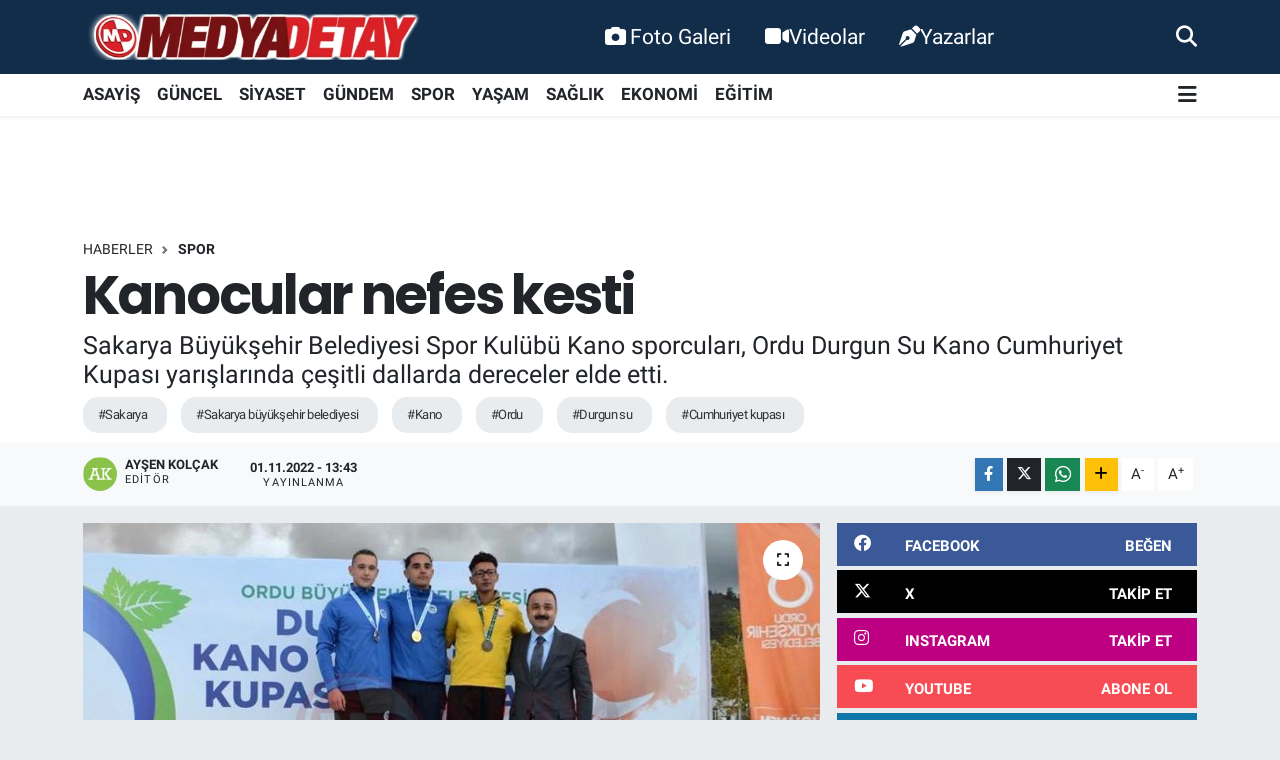

--- FILE ---
content_type: text/html; charset=UTF-8
request_url: https://www.medyadetay.com/kanocular-nefes-kesti
body_size: 23210
content:
<!DOCTYPE html>
<html lang="tr" data-theme="flow">
<head>
<link rel="dns-prefetch" href="//www.medyadetay.com">
<link rel="dns-prefetch" href="//medyadetaycom.teimg.com">
<link rel="dns-prefetch" href="//static.tebilisim.com">
<link rel="dns-prefetch" href="//www.googletagmanager.com">
<link rel="dns-prefetch" href="//connect.facebook.net">
<link rel="dns-prefetch" href="//www.facebook.com">
<link rel="dns-prefetch" href="//cdn.ampproject.org">
<link rel="dns-prefetch" href="//www.twitter.com">
<link rel="dns-prefetch" href="//www.instagram.com">
<link rel="dns-prefetch" href="//www.youtube.comchannel">
<link rel="dns-prefetch" href="//sosyal.teknofest.app">
<link rel="dns-prefetch" href="//api.whatsapp.com">
<link rel="dns-prefetch" href="//www.w3.org">
<link rel="dns-prefetch" href="//x.com">
<link rel="dns-prefetch" href="//www.linkedin.com">
<link rel="dns-prefetch" href="//pinterest.com">
<link rel="dns-prefetch" href="//t.me">
<link rel="dns-prefetch" href="//facebook.com">
<link rel="dns-prefetch" href="//media.api-sports.io">
<link rel="dns-prefetch" href="//www.sakaryahaber.com">
<link rel="dns-prefetch" href="//apps.apple.com">
<link rel="dns-prefetch" href="//play.google.com">
<link rel="dns-prefetch" href="//tebilisim.com">
<link rel="dns-prefetch" href="//twitter.com">
<link rel="dns-prefetch" href="//www.google.com">
<link rel="dns-prefetch" href="//cdn.onesignal.com">

    <meta charset="utf-8">
<title>Kanocular nefes kesti - Medya Detay Bilişim Teknolojileri - Sakarya&#039;dan Güncel Haber</title>
<meta name="description" content="Sakarya Büyükşehir Belediyesi Spor Kulübü Kano sporcuları, Ordu Durgun Su Kano Cumhuriyet Kupası yarışlarında çeşitli dallarda dereceler elde etti.">
<meta name="keywords" content="sakarya, sakarya büyükşehir belediyesi, kano, ordu, durgun su, cumhuriyet kupası">
<link rel="canonical" href="https://www.medyadetay.com/kanocular-nefes-kesti">
<meta name="viewport" content="width=device-width,initial-scale=1">
<meta name="X-UA-Compatible" content="IE=edge">
<meta name="robots" content="max-image-preview:large">
<meta name="theme-color" content="#122d4a">
<meta name="title" content="Kanocular nefes kesti">
<meta name="articleSection" content="news">
<meta name="datePublished" content="2022-11-01T13:43:00+03:00">
<meta name="dateModified" content="2022-11-01T13:43:00+03:00">
<meta name="articleAuthor" content="Ayşen Kolçak">
<meta name="author" content="Ayşen Kolçak">
<link rel="amphtml" href="https://www.medyadetay.com/kanocular-nefes-kesti/amp">
<meta property="og:site_name" content="Medya Detay">
<meta property="og:title" content="Kanocular nefes kesti">
<meta property="og:description" content="Sakarya Büyükşehir Belediyesi Spor Kulübü Kano sporcuları, Ordu Durgun Su Kano Cumhuriyet Kupası yarışlarında çeşitli dallarda dereceler elde etti.">
<meta property="og:url" content="https://www.medyadetay.com/kanocular-nefes-kesti">
<meta property="og:image" content="https://medyadetaycom.teimg.com/medyadetay-com/uploads/2022/11/kano-1.jpg">
<meta property="og:type" content="article">
<meta property="og:article:published_time" content="2022-11-01T13:43:00+03:00">
<meta property="og:article:modified_time" content="2022-11-01T13:43:00+03:00">
<meta name="twitter:card" content="summary_large_image">
<meta name="twitter:site" content="@medyadetay">
<meta name="twitter:title" content="Kanocular nefes kesti">
<meta name="twitter:description" content="Sakarya Büyükşehir Belediyesi Spor Kulübü Kano sporcuları, Ordu Durgun Su Kano Cumhuriyet Kupası yarışlarında çeşitli dallarda dereceler elde etti.">
<meta name="twitter:image" content="https://medyadetaycom.teimg.com/medyadetay-com/uploads/2022/11/kano-1.jpg">
<meta name="twitter:url" content="https://www.medyadetay.com/kanocular-nefes-kesti">
<link rel="shortcut icon" type="image/x-icon" href="https://medyadetaycom.teimg.com/medyadetay-com/uploads/2021/11/favicon.ico">
<link rel="manifest" href="https://www.medyadetay.com/manifest.json?v=6.6.4" />
<link rel="preload" href="https://static.tebilisim.com/flow/assets/css/font-awesome/fa-solid-900.woff2" as="font" type="font/woff2" crossorigin />
<link rel="preload" href="https://static.tebilisim.com/flow/assets/css/font-awesome/fa-brands-400.woff2" as="font" type="font/woff2" crossorigin />
<link rel="preload" href="https://static.tebilisim.com/flow/assets/css/weather-icons/font/weathericons-regular-webfont.woff2" as="font" type="font/woff2" crossorigin />
<link rel="preload" href="https://static.tebilisim.com/flow/vendor/te/fonts/roboto/KFOlCnqEu92Fr1MmEU9fBBc4AMP6lQ.woff2" as="font" type="font/woff2" crossorigin />
<link rel="preload" href="https://static.tebilisim.com/flow/vendor/te/fonts/roboto/KFOlCnqEu92Fr1MmEU9fChc4AMP6lbBP.woff2" as="font" type="font/woff2" crossorigin />
<link rel="preload" href="https://static.tebilisim.com/flow/vendor/te/fonts/roboto/KFOlCnqEu92Fr1MmWUlfBBc4AMP6lQ.woff2" as="font" type="font/woff2" crossorigin />
<link rel="preload" href="https://static.tebilisim.com/flow/vendor/te/fonts/roboto/KFOlCnqEu92Fr1MmWUlfChc4AMP6lbBP.woff2" as="font" type="font/woff2" crossorigin />
<link rel="preload" href="https://static.tebilisim.com/flow/vendor/te/fonts/roboto/KFOmCnqEu92Fr1Mu4mxKKTU1Kg.woff2" as="font" type="font/woff2" crossorigin />
<link rel="preload" href="https://static.tebilisim.com/flow/vendor/te/fonts/roboto/KFOmCnqEu92Fr1Mu7GxKKTU1Kvnz.woff2" as="font" type="font/woff2" crossorigin />

<link rel="preload"
	href="https://static.tebilisim.com/flow/vendor/te/fonts/poppins/Poppins-400-Latin-Ext.woff2"
	as="font" type="font/woff2" crossorigin />
<link rel="preload"
	href="https://static.tebilisim.com/flow/vendor/te/fonts/poppins/Poppins-400-Latin.woff2"
	as="font" type="font/woff2" crossorigin />
<link rel="preload"
	href="https://static.tebilisim.com/flow/vendor/te/fonts/poppins/Poppins-500-Latin-Ext.woff2"
	as="font" type="font/woff2" crossorigin />
<link rel="preload"
	href="https://static.tebilisim.com/flow/vendor/te/fonts/poppins/Poppins-500-Latin.woff2"
	as="font" type="font/woff2" crossorigin />
<link rel="preload"
	href="https://static.tebilisim.com/flow/vendor/te/fonts/poppins/Poppins-700-Latin-Ext.woff2"
	as="font" type="font/woff2" crossorigin />
<link rel="preload"
	href="https://static.tebilisim.com/flow/vendor/te/fonts/poppins/Poppins-700-Latin.woff2"
	as="font" type="font/woff2" crossorigin />

<link rel="preload" as="style" href="https://static.tebilisim.com/flow/vendor/te/fonts/roboto.css?v=6.6.4">
<link rel="stylesheet" href="https://static.tebilisim.com/flow/vendor/te/fonts/roboto.css?v=6.6.4">
<link rel="preload" as="style" href="https://static.tebilisim.com/flow/vendor/te/fonts/poppins.css?v=6.6.4">
<link rel="stylesheet" href="https://static.tebilisim.com/flow/vendor/te/fonts/poppins.css?v=6.6.4">

<style>:root {
        --te-link-color: #333;
        --te-link-hover-color: #000;
        --te-font: "Roboto";
        --te-secondary-font: "Poppins";
        --te-h1-font-size: 54px;
        --te-color: #122d4a;
        --te-hover-color: #194c82;
        --mm-ocd-width: 85%!important; /*  Mobil Menü Genişliği */
        --swiper-theme-color: var(--te-color)!important;
        --header-13-color: #ffc107;
    }</style><link rel="preload" as="style" href="https://static.tebilisim.com/flow/assets/vendor/bootstrap/css/bootstrap.min.css?v=6.6.4">
<link rel="stylesheet" href="https://static.tebilisim.com/flow/assets/vendor/bootstrap/css/bootstrap.min.css?v=6.6.4">
<link rel="preload" as="style" href="https://static.tebilisim.com/flow/assets/css/app6.6.4.min.css">
<link rel="stylesheet" href="https://static.tebilisim.com/flow/assets/css/app6.6.4.min.css">



<script type="application/ld+json">{"@context":"https:\/\/schema.org","@type":"WebSite","url":"https:\/\/www.medyadetay.com","potentialAction":{"@type":"SearchAction","target":"https:\/\/www.medyadetay.com\/arama?q={query}","query-input":"required name=query"}}</script>

<script type="application/ld+json">{"@context":"https:\/\/schema.org","@type":"NewsMediaOrganization","url":"https:\/\/www.medyadetay.com","name":"Medya Detay","logo":"https:\/\/medyadetaycom.teimg.com\/medyadetay-com\/uploads\/2022\/03\/md1.png","sameAs":["https:\/\/www.facebook.com\/MedyaDetayTV","https:\/\/www.twitter.com\/medyadetay","medya-detay-91163a55\/","https:\/\/www.youtube.com\/\/channel\/UC5YHdgeQmycmfgljwgWmHpQ","https:\/\/www.instagram.com\/medyadetay"]}</script>

<script type="application/ld+json">{"@context":"https:\/\/schema.org","@graph":[{"@type":"SiteNavigationElement","name":"Ana Sayfa","url":"https:\/\/www.medyadetay.com","@id":"https:\/\/www.medyadetay.com"},{"@type":"SiteNavigationElement","name":"G\u00dcNCEL","url":"https:\/\/www.medyadetay.com\/guncel","@id":"https:\/\/www.medyadetay.com\/guncel"},{"@type":"SiteNavigationElement","name":"SPOR","url":"https:\/\/www.medyadetay.com\/spor","@id":"https:\/\/www.medyadetay.com\/spor"},{"@type":"SiteNavigationElement","name":"S\u0130YASET","url":"https:\/\/www.medyadetay.com\/siyaset","@id":"https:\/\/www.medyadetay.com\/siyaset"},{"@type":"SiteNavigationElement","name":"EKONOM\u0130","url":"https:\/\/www.medyadetay.com\/ekonomi","@id":"https:\/\/www.medyadetay.com\/ekonomi"},{"@type":"SiteNavigationElement","name":"K\u00dcLT\u00dcR SANAT","url":"https:\/\/www.medyadetay.com\/kultur-sanat","@id":"https:\/\/www.medyadetay.com\/kultur-sanat"},{"@type":"SiteNavigationElement","name":"SA\u011eLIK","url":"https:\/\/www.medyadetay.com\/saglik","@id":"https:\/\/www.medyadetay.com\/saglik"},{"@type":"SiteNavigationElement","name":"E\u011e\u0130T\u0130M","url":"https:\/\/www.medyadetay.com\/egitim","@id":"https:\/\/www.medyadetay.com\/egitim"},{"@type":"SiteNavigationElement","name":"KADIN","url":"https:\/\/www.medyadetay.com\/kadin","@id":"https:\/\/www.medyadetay.com\/kadin"},{"@type":"SiteNavigationElement","name":"Ya\u015fam","url":"https:\/\/www.medyadetay.com\/yasam","@id":"https:\/\/www.medyadetay.com\/yasam"},{"@type":"SiteNavigationElement","name":"TEKNOLOJ\u0130","url":"https:\/\/www.medyadetay.com\/teknoloji","@id":"https:\/\/www.medyadetay.com\/teknoloji"},{"@type":"SiteNavigationElement","name":"OTOMOB\u0130L","url":"https:\/\/www.medyadetay.com\/otomobil","@id":"https:\/\/www.medyadetay.com\/otomobil"},{"@type":"SiteNavigationElement","name":"ASAY\u0130\u015e","url":"https:\/\/www.medyadetay.com\/asayis","@id":"https:\/\/www.medyadetay.com\/asayis"},{"@type":"SiteNavigationElement","name":"G\u00dcNDEM","url":"https:\/\/www.medyadetay.com\/gundem","@id":"https:\/\/www.medyadetay.com\/gundem"},{"@type":"SiteNavigationElement","name":"Yerel","url":"https:\/\/www.medyadetay.com\/yerel","@id":"https:\/\/www.medyadetay.com\/yerel"},{"@type":"SiteNavigationElement","name":"D\u00fcnya","url":"https:\/\/www.medyadetay.com\/dunya","@id":"https:\/\/www.medyadetay.com\/dunya"},{"@type":"SiteNavigationElement","name":"Magazin","url":"https:\/\/www.medyadetay.com\/magazin","@id":"https:\/\/www.medyadetay.com\/magazin"},{"@type":"SiteNavigationElement","name":"\u0130LET\u0130\u015e\u0130M","url":"https:\/\/www.medyadetay.com\/iletisim","@id":"https:\/\/www.medyadetay.com\/iletisim"},{"@type":"SiteNavigationElement","name":"Gizlilik ve G\u00fcvenlik","url":"https:\/\/www.medyadetay.com\/gizlilik-ve-guvenlik","@id":"https:\/\/www.medyadetay.com\/gizlilik-ve-guvenlik"},{"@type":"SiteNavigationElement","name":"Gizlilik S\u00f6zle\u015fmesi","url":"https:\/\/www.medyadetay.com\/gizlilik-sozlesmesi","@id":"https:\/\/www.medyadetay.com\/gizlilik-sozlesmesi"},{"@type":"SiteNavigationElement","name":"Yazarlar","url":"https:\/\/www.medyadetay.com\/yazarlar","@id":"https:\/\/www.medyadetay.com\/yazarlar"},{"@type":"SiteNavigationElement","name":"Foto Galeri","url":"https:\/\/www.medyadetay.com\/foto-galeri","@id":"https:\/\/www.medyadetay.com\/foto-galeri"},{"@type":"SiteNavigationElement","name":"Video Galeri","url":"https:\/\/www.medyadetay.com\/video","@id":"https:\/\/www.medyadetay.com\/video"},{"@type":"SiteNavigationElement","name":"Biyografiler","url":"https:\/\/www.medyadetay.com\/biyografi","@id":"https:\/\/www.medyadetay.com\/biyografi"},{"@type":"SiteNavigationElement","name":"Seri \u0130lanlar","url":"https:\/\/www.medyadetay.com\/ilan","@id":"https:\/\/www.medyadetay.com\/ilan"},{"@type":"SiteNavigationElement","name":"Vefatlar","url":"https:\/\/www.medyadetay.com\/vefat","@id":"https:\/\/www.medyadetay.com\/vefat"},{"@type":"SiteNavigationElement","name":"R\u00f6portajlar","url":"https:\/\/www.medyadetay.com\/roportaj","@id":"https:\/\/www.medyadetay.com\/roportaj"},{"@type":"SiteNavigationElement","name":"Anketler","url":"https:\/\/www.medyadetay.com\/anketler","@id":"https:\/\/www.medyadetay.com\/anketler"},{"@type":"SiteNavigationElement","name":"Adapazar\u0131 Bug\u00fcn, Yar\u0131n ve 1 Haftal\u0131k Hava Durumu Tahmini","url":"https:\/\/www.medyadetay.com\/adapazari-hava-durumu","@id":"https:\/\/www.medyadetay.com\/adapazari-hava-durumu"},{"@type":"SiteNavigationElement","name":"Adapazar\u0131 Namaz Vakitleri","url":"https:\/\/www.medyadetay.com\/adapazari-namaz-vakitleri","@id":"https:\/\/www.medyadetay.com\/adapazari-namaz-vakitleri"},{"@type":"SiteNavigationElement","name":"Puan Durumu ve Fikst\u00fcr","url":"https:\/\/www.medyadetay.com\/futbol\/st-super-lig-puan-durumu-ve-fikstur","@id":"https:\/\/www.medyadetay.com\/futbol\/st-super-lig-puan-durumu-ve-fikstur"}]}</script>

<script type="application/ld+json">{"@context":"https:\/\/schema.org","@type":"BreadcrumbList","itemListElement":[{"@type":"ListItem","position":1,"item":{"@type":"Thing","@id":"https:\/\/www.medyadetay.com","name":"Haberler"}}]}</script>
<script type="application/ld+json">{"@context":"https:\/\/schema.org","@type":"NewsArticle","headline":"Kanocular nefes kesti","articleSection":"SPOR","dateCreated":"2022-11-01T13:43:00+03:00","datePublished":"2022-11-01T13:43:00+03:00","dateModified":"2022-11-01T13:43:00+03:00","wordCount":121,"genre":"news","mainEntityOfPage":{"@type":"WebPage","@id":"https:\/\/www.medyadetay.com\/kanocular-nefes-kesti"},"articleBody":"<p>Sakarya B\u00fcy\u00fck\u015fehir Belediyesi kano sporcular\u0131, 250 sporcu ve antren\u00f6r\u00fcnkat\u0131ld\u0131\u011f\u0131 Ordu Durgun Su Kano Cumhuriyet Kupas\u0131 yar\u0131\u015flar\u0131nda, \u00e7e\u015fitli dallarda dereceler elde etti. K\u0131yas\u0131ya bir m\u00fccadeleye sahne olan yar\u0131\u015flarda, b\u00fcy\u00fck erkekler klasman\u0131nda yar\u0131\u015fan \u0130dris \u015eent\u00fcrk K1 1000 metrede birinci olurken, gen\u00e7 erkeklerde Taha Erkam Usta K1 1000 metrede birincilik elde etti. Kat\u0131l\u0131m\u0131n yo\u011fun oldu\u011fu yar\u0131\u015fmalarda bir di\u011fer klasman olan y\u0131ld\u0131z erkeklerde Muhammet Emin Sulak K1 1000 metrede birincilik, Utku \u00c7etin ise ikincilik elde etti. B\u00fcy\u00fck\u015fehir Belediyesi\u2019nden toplamda 5 sporcunun k\u00fcrs\u00fcye \u00e7\u0131kt\u0131\u011f\u0131 yar\u0131\u015fmada Burak Girik, minik erkekler K1 1000 metrede yar\u0131\u015fmay\u0131 ikinci olarak tamamlad\u0131.&nbsp;<\/p>\r\n\r\n<p><img alt=\"kano_4\" class=\"img-fluid\" src=\"https:\/\/medyadetaycom.teimg.com\/medyadetay-com\/uploads\/2022\/11\/kano-4.jpg\" style=\"width: 100%\" \/><img alt=\"kano_3\" class=\"img-fluid\" src=\"https:\/\/medyadetaycom.teimg.com\/medyadetay-com\/uploads\/2022\/11\/kano-3.jpg\" style=\"width: 100%\" \/><img alt=\"kano_2\" class=\"img-fluid\" src=\"https:\/\/medyadetaycom.teimg.com\/medyadetay-com\/uploads\/2022\/11\/kano-2.jpg\" style=\"width: 100%\" \/><\/p>","description":"Sakarya B\u00fcy\u00fck\u015fehir Belediyesi Spor Kul\u00fcb\u00fc Kano sporcular\u0131, Ordu Durgun Su Kano Cumhuriyet Kupas\u0131 yar\u0131\u015flar\u0131nda \u00e7e\u015fitli dallarda dereceler elde etti.","inLanguage":"tr-TR","keywords":["sakarya","sakarya b\u00fcy\u00fck\u015fehir belediyesi","kano","ordu","durgun su","cumhuriyet kupas\u0131"],"image":{"@type":"ImageObject","url":"https:\/\/medyadetaycom.teimg.com\/crop\/1280x720\/medyadetay-com\/uploads\/2022\/11\/kano-1.jpg","width":"1280","height":"720","caption":"Kanocular nefes kesti"},"publishingPrinciples":"https:\/\/www.medyadetay.com\/gizlilik-sozlesmesi","isFamilyFriendly":"http:\/\/schema.org\/True","isAccessibleForFree":"http:\/\/schema.org\/True","publisher":{"@type":"Organization","name":"Medya Detay","image":"https:\/\/medyadetaycom.teimg.com\/medyadetay-com\/uploads\/2022\/03\/md1.png","logo":{"@type":"ImageObject","url":"https:\/\/medyadetaycom.teimg.com\/medyadetay-com\/uploads\/2022\/03\/md1.png","width":"640","height":"375"}},"author":{"@type":"Person","name":"Ay\u015fen Kol\u00e7ak","honorificPrefix":"","jobTitle":"","url":null}}</script>





<!-- Google tag (gtag.js) -->
<script async src="https://www.googletagmanager.com/gtag/js?id=G-0MLMEGBNK7"></script>
<script>
  window.dataLayer = window.dataLayer || [];
  function gtag(){ dataLayer.push(arguments); }
  gtag('js', new Date());
  gtag('config', 'G-0MLMEGBNK7');
</script>

<!-- Meta Pixel Code (both Pixel IDs combined) -->
<script>
  !function(f,b,e,v,n,t,s)
  {if(f.fbq)return;n=f.fbq=function(){n.callMethod?
  n.callMethod.apply(n,arguments):n.queue.push(arguments)};
  if(!f._fbq)f._fbq=n;n.push=n;n.loaded=!0;n.version='2.0';
  n.queue=[];t=b.createElement(e);t.async=!0;
  t.src=v;s=b.getElementsByTagName(e)[0];
  s.parentNode.insertBefore(t,s)}(window, document,'script',
  'https://connect.facebook.net/en_US/fbevents.js');

  fbq('init', '299473645603266');
  fbq('init', '944686744435989');
  fbq('track', 'PageView');
</script>

<noscript>
  <img height="1" width="1" style="display:none"
  src="https://www.facebook.com/tr?id=299473645603266&ev=PageView&noscript=1"/>
  <img height="1" width="1" style="display:none"
  src="https://www.facebook.com/tr?id=944686744435989&ev=PageView&noscript=1"/>
</noscript>
<!-- End Meta Pixel Code -->

<script async custom-element="amp-ad"
src="https://cdn.ampproject.org/v0/amp-ad-0.1.js"></script>



<script async data-cfasync="false"
	src="https://www.googletagmanager.com/gtag/js?id=G-0MLMEGBNK7"></script>
<script data-cfasync="false">
	window.dataLayer = window.dataLayer || [];
	  function gtag(){dataLayer.push(arguments);}
	  gtag('js', new Date());
	  gtag('config', 'G-0MLMEGBNK7');
</script>




</head>




<body class="d-flex flex-column min-vh-100">

    
    

    <header class="header-2">
    <nav class="top-header navbar navbar-expand-lg">
        <div class="container">
            <div class="d-lg-none">
                <a href="#menu" title="Ana Menü" class="text-white"><i class="fa fa-bars fa-lg"></i></a>
            </div>
                        <a class="navbar-brand me-0" href="/" title="Medya Detay">
                <img src="https://medyadetaycom.teimg.com/medyadetay-com/uploads/2022/03/md1.png" alt="Medya Detay" width="340" height="40" class="light-mode img-fluid flow-logo">
<img src="https://medyadetaycom.teimg.com/medyadetay-com/uploads/2022/03/md1.png" alt="Medya Detay" width="340" height="40" class="dark-mode img-fluid flow-logo d-none">

            </a>
            
            <div class="d-none d-lg-block top-menu">
                <ul  class="nav lead">
        <li class="nav-item   ">
        <a href="/foto-galeri" class="nav-link text-white" target="_self" title="Foto Galeri"><i class="fa fa-camera text-white me-1 text-white mr-1"></i>Foto Galeri</a>
        
    </li>
        <li class="nav-item   ">
        <a href="/video" class="nav-link text-white" target="_self" title="Videolar"><i class="fa fa-video text-white mr-1"></i>Videolar</a>
        
    </li>
        <li class="nav-item   ">
        <a href="/yazarlar" class="nav-link text-white" target="_self" title="Yazarlar"><i class="fa fa-pen-nib text-white mr-1"></i>Yazarlar</a>
        
    </li>
    </ul>

            </div>
            <ul class="navigation-menu nav">
                
                <li class="nav-item">
                    <a href="/arama" class="" title="Ara">
                        <i class="fa fa-search fa-lg text-white"></i>
                    </a>
                </li>

            </ul>
        </div>
    </nav>
    <div class="main-menu navbar navbar-expand-lg bg-white d-none d-lg-block shadow-sm pt-0 pb-0">
        <div class="container">

            <ul  class="nav fw-semibold">
        <li class="nav-item   ">
        <a href="/asayis" class="nav-link fw-bold" target="_self" title="ASAYİŞ">ASAYİŞ</a>
        
    </li>
        <li class="nav-item   ">
        <a href="/guncel" class="nav-link fw-bold" target="_self" title="GÜNCEL">GÜNCEL</a>
        
    </li>
        <li class="nav-item   ">
        <a href="/siyaset" class="nav-link fw-bold" target="_self" title="SİYASET">SİYASET</a>
        
    </li>
        <li class="nav-item   ">
        <a href="/gundem" class="nav-link fw-bold" target="_self" title="GÜNDEM">GÜNDEM</a>
        
    </li>
        <li class="nav-item   ">
        <a href="/spor" class="nav-link fw-bold" target="_self" title="SPOR">SPOR</a>
        
    </li>
        <li class="nav-item   ">
        <a href="/yasam" class="nav-link fw-bold" target="_self" title="YAŞAM">YAŞAM</a>
        
    </li>
        <li class="nav-item   ">
        <a href="/saglik" class="nav-link fw-bold" target="_self" title="SAĞLIK">SAĞLIK</a>
        
    </li>
        <li class="nav-item   ">
        <a href="/ekonomi" class="nav-link fw-bold" target="_self" title="EKONOMİ">EKONOMİ</a>
        
    </li>
        <li class="nav-item   ">
        <a href="/egitim" class="nav-link fw-bold" target="_self" title="EĞİTİM">EĞİTİM</a>
        
    </li>
    </ul>


            <ul class="nav d-flex flex-nowrap align-items-center">

                

                <li class="nav-item dropdown position-static">
                    <a class="nav-link pe-0 text-dark" data-bs-toggle="dropdown" href="#" aria-haspopup="true" aria-expanded="false" title="Ana Menü"><i class="fa fa-bars fa-lg"></i></a>
                    <div class="mega-menu dropdown-menu dropdown-menu-end text-capitalize shadow-lg border-0 rounded-0">

    <div class="row g-3 small p-3">

                <div class="col">
            <div class="extra-sections bg-light p-3 border">
                <a href="https://www.medyadetay.com/sakarya-nobetci-eczaneler" title="Sakarya Nöbetçi Eczaneler" class="d-block border-bottom pb-2 mb-2" target="_self"><i class="fa-solid fa-capsules me-2"></i>Sakarya Nöbetçi Eczaneler</a>
<a href="https://www.medyadetay.com/sakarya-hava-durumu" title="Sakarya Hava Durumu" class="d-block border-bottom pb-2 mb-2" target="_self"><i class="fa-solid fa-cloud-sun me-2"></i>Sakarya Hava Durumu</a>
<a href="https://www.medyadetay.com/sakarya-namaz-vakitleri" title="Sakarya Namaz Vakitleri" class="d-block border-bottom pb-2 mb-2" target="_self"><i class="fa-solid fa-mosque me-2"></i>Sakarya Namaz Vakitleri</a>
<a href="https://www.medyadetay.com/sakarya-trafik-durumu" title="Sakarya Trafik Yoğunluk Haritası" class="d-block border-bottom pb-2 mb-2" target="_self"><i class="fa-solid fa-car me-2"></i>Sakarya Trafik Yoğunluk Haritası</a>
<a href="https://www.medyadetay.com/futbol/super-lig-puan-durumu-ve-fikstur" title="Süper Lig Puan Durumu ve Fikstür" class="d-block border-bottom pb-2 mb-2" target="_self"><i class="fa-solid fa-chart-bar me-2"></i>Süper Lig Puan Durumu ve Fikstür</a>
<a href="https://www.medyadetay.com/tum-mansetler" title="Tüm Manşetler" class="d-block border-bottom pb-2 mb-2" target="_self"><i class="fa-solid fa-newspaper me-2"></i>Tüm Manşetler</a>
<a href="https://www.medyadetay.com/sondakika-haberleri" title="Son Dakika Haberleri" class="d-block border-bottom pb-2 mb-2" target="_self"><i class="fa-solid fa-bell me-2"></i>Son Dakika Haberleri</a>

            </div>
        </div>
        
        <div class="col">
        <a href="/spor" class="d-block border-bottom  pb-2 mb-2" target="_self" title="SPOR">SPOR</a>
            <a href="/ekonomi" class="d-block border-bottom  pb-2 mb-2" target="_self" title="EKONOMİ">EKONOMİ</a>
            <a href="/saglik" class="d-block border-bottom  pb-2 mb-2" target="_self" title="SAĞLIK">SAĞLIK</a>
            <a href="/egitim" class="d-block border-bottom  pb-2 mb-2" target="_self" title="EĞİTİM">EĞİTİM</a>
        </div>


    </div>

    <div class="p-3 bg-light">
                <a class="me-3"
            href="https://www.facebook.com/MedyaDetayTV" target="_blank" rel="nofollow noreferrer noopener"><i class="fab fa-facebook me-2 text-navy"></i> Facebook</a>
                        <a class="me-3"
            href="https://www.twitter.com/medyadetay" target="_blank" rel="nofollow noreferrer noopener"><i class="fab fa-x-twitter "></i> Twitter</a>
                        <a class="me-3"
            href="https://www.instagram.com/medyadetay" target="_blank" rel="nofollow noreferrer noopener"><i class="fab fa-instagram me-2 text-magenta"></i> Instagram</a>
                        <a class="me-3"
            href="medya-detay-91163a55/" target="_blank" rel="nofollow noreferrer noopener"><i class="fab fa-linkedin me-2 text-navy"></i> Linkedin</a>
                        <a class="me-3"
            href="https://www.youtube.com//channel/UC5YHdgeQmycmfgljwgWmHpQ" target="_blank" rel="nofollow noreferrer noopener"><i class="fab fa-youtube me-2 text-danger"></i> Youtube</a>
                                                <a class="me-3" href="https://sosyal.teknofest.app/medyadetay" target="_blank" rel="nofollow noreferrer noopener">
            <img src="https://www.medyadetay.com/themes/flow/assets/img/next-social-media-logo.png" class="me-1" style="height: 1em;" alt="Next" loading="lazy"> Next
        </a>
                <a class="" href="https://api.whatsapp.com/send?phone=+905541560154" title="Whatsapp" rel="nofollow noreferrer noopener"><i
            class="fab fa-whatsapp me-2 text-navy"></i> WhatsApp İhbar Hattı</a>    </div>

    <div class="mega-menu-footer p-2 bg-te-color">
        <a class="dropdown-item text-white" href="/kunye" title="Künye"><i class="fa fa-id-card me-2"></i> Künye</a>
        <a class="dropdown-item text-white" href="/iletisim" title="İletişim"><i class="fa fa-envelope me-2"></i> İletişim</a>
        <a class="dropdown-item text-white" href="/rss-baglantilari" title="RSS Bağlantıları"><i class="fa fa-rss me-2"></i> RSS Bağlantıları</a>
        <a class="dropdown-item text-white" href="/member/login" title="Üyelik Girişi"><i class="fa fa-user me-2"></i> Üyelik Girişi</a>
    </div>


</div>

                </li>
            </ul>
        </div>
    </div>
    <ul  class="mobile-categories d-lg-none list-inline bg-white">
        <li class="list-inline-item">
        <a href="/asayis" class="fw-bold" target="_self" title="ASAYİŞ">
                ASAYİŞ
        </a>
    </li>
        <li class="list-inline-item">
        <a href="/guncel" class="fw-bold" target="_self" title="GÜNCEL">
                GÜNCEL
        </a>
    </li>
        <li class="list-inline-item">
        <a href="/siyaset" class="fw-bold" target="_self" title="SİYASET">
                SİYASET
        </a>
    </li>
        <li class="list-inline-item">
        <a href="/gundem" class="fw-bold" target="_self" title="GÜNDEM">
                GÜNDEM
        </a>
    </li>
        <li class="list-inline-item">
        <a href="/spor" class="fw-bold" target="_self" title="SPOR">
                SPOR
        </a>
    </li>
        <li class="list-inline-item">
        <a href="/yasam" class="fw-bold" target="_self" title="YAŞAM">
                YAŞAM
        </a>
    </li>
        <li class="list-inline-item">
        <a href="/saglik" class="fw-bold" target="_self" title="SAĞLIK">
                SAĞLIK
        </a>
    </li>
        <li class="list-inline-item">
        <a href="/ekonomi" class="fw-bold" target="_self" title="EKONOMİ">
                EKONOMİ
        </a>
    </li>
        <li class="list-inline-item">
        <a href="/egitim" class="fw-bold" target="_self" title="EĞİTİM">
                EĞİTİM
        </a>
    </li>
    </ul>


</header>






<main class="single overflow-hidden" style="min-height: 300px">

    
    <div class="infinite" data-show-advert="1">

    

    <div class="infinite-item d-block" data-id="102783" data-category-id="203" data-reference="TE\Archive\Models\Archive" data-json-url="/service/json/featured-infinite.json">

        

        <div class="post-header pt-3 bg-white">

    <div class="container">

        <div id="ad_131" data-channel="131" data-advert="temedya" data-rotation="120" class="d-none d-sm-flex flex-column align-items-center justify-content-start text-center mx-auto overflow-hidden mb-3" data-affix="0" style="width: 728px;height: 90px;" data-width="728" data-height="90"></div><div id="ad_131_mobile" data-channel="131" data-advert="temedya" data-rotation="120" class="d-flex d-sm-none flex-column align-items-center justify-content-start text-center mx-auto overflow-hidden mb-3" data-affix="0" style="width: 300px;height: 50px;" data-width="300" data-height="50"></div>
        <nav class="meta-category d-flex justify-content-lg-start" style="--bs-breadcrumb-divider: url(&#34;data:image/svg+xml,%3Csvg xmlns='http://www.w3.org/2000/svg' width='8' height='8'%3E%3Cpath d='M2.5 0L1 1.5 3.5 4 1 6.5 2.5 8l4-4-4-4z' fill='%236c757d'/%3E%3C/svg%3E&#34;);" aria-label="breadcrumb">
        <ol class="breadcrumb mb-0">
            <li class="breadcrumb-item"><a href="https://www.medyadetay.com" class="breadcrumb_link" target="_self">Haberler</a></li>
            <li class="breadcrumb-item active fw-bold" aria-current="page"><a href="/spor" target="_self" class="breadcrumb_link text-dark" title="SPOR">SPOR</a></li>
        </ol>
</nav>

        <h1 class="h2 fw-bold text-lg-start headline my-2" itemprop="headline">Kanocular nefes kesti</h1>
        
        <h2 class="lead text-lg-start text-dark my-2 description" itemprop="description">Sakarya Büyükşehir Belediyesi Spor Kulübü Kano sporcuları, Ordu Durgun Su Kano Cumhuriyet Kupası yarışlarında çeşitli dallarda dereceler elde etti.</h2>
        
        <div class="news-tags">
        <a href="https://www.medyadetay.com/haberleri/sakarya" title="sakarya" class="news-tags__link" rel="nofollow">#Sakarya</a>
        <a href="https://www.medyadetay.com/haberleri/sakarya-buyuksehir-belediyesi" title="sakarya büyükşehir belediyesi" class="news-tags__link" rel="nofollow">#Sakarya büyükşehir belediyesi</a>
        <a href="https://www.medyadetay.com/haberleri/kano" title="kano" class="news-tags__link" rel="nofollow">#Kano</a>
        <a href="https://www.medyadetay.com/haberleri/ordu" title="ordu" class="news-tags__link" rel="nofollow">#Ordu</a>
        <a href="https://www.medyadetay.com/haberleri/durgun-su" title="durgun su" class="news-tags__link" rel="nofollow">#Durgun su</a>
        <a href="https://www.medyadetay.com/haberleri/cumhuriyet-kupasi" title="cumhuriyet kupası" class="news-tags__link" rel="nofollow">#Cumhuriyet kupası</a>
    </div>

    </div>

    <div class="bg-light py-1">
        <div class="container d-flex justify-content-between align-items-center">

            <div class="meta-author">
            <a href="/muhabir/7/aysen-kolcak" class="d-flex" title="Ayşen Kolçak" target="_self">
            <img class="me-2 rounded-circle" width="34" height="34" src="[data-uri]"
                loading="lazy" alt="Ayşen Kolçak">
            <div class="me-3 flex-column align-items-center justify-content-center">
                <div class="fw-bold text-dark">Ayşen Kolçak</div>
                <div class="info text-dark">Editör</div>
            </div>
        </a>
    
    <div class="box">
    <time class="fw-bold">01.11.2022 - 13:43</time>
    <span class="info">Yayınlanma</span>
</div>

    
    
    

</div>


            <div class="share-area justify-content-end align-items-center d-none d-lg-flex">

    <div class="mobile-share-button-container mb-2 d-block d-md-none">
    <button
        class="btn btn-primary btn-sm rounded-0 shadow-sm w-100"
        onclick="handleMobileShare(event, 'Kanocular nefes kesti', 'https://www.medyadetay.com/kanocular-nefes-kesti')"
        title="Paylaş"
    >
        <i class="fas fa-share-alt me-2"></i>Paylaş
    </button>
</div>

<div class="social-buttons-new d-none d-md-flex justify-content-between">
    <a
        href="https://www.facebook.com/sharer/sharer.php?u=https%3A%2F%2Fwww.medyadetay.com%2Fkanocular-nefes-kesti"
        onclick="initiateDesktopShare(event, 'facebook')"
        class="btn btn-primary btn-sm rounded-0 shadow-sm me-1"
        title="Facebook'ta Paylaş"
        data-platform="facebook"
        data-share-url="https://www.medyadetay.com/kanocular-nefes-kesti"
        data-share-title="Kanocular nefes kesti"
        rel="noreferrer nofollow noopener external"
    >
        <i class="fab fa-facebook-f"></i>
    </a>

    <a
        href="https://x.com/intent/tweet?url=https%3A%2F%2Fwww.medyadetay.com%2Fkanocular-nefes-kesti&text=Kanocular+nefes+kesti"
        onclick="initiateDesktopShare(event, 'twitter')"
        class="btn btn-dark btn-sm rounded-0 shadow-sm me-1"
        title="X'de Paylaş"
        data-platform="twitter"
        data-share-url="https://www.medyadetay.com/kanocular-nefes-kesti"
        data-share-title="Kanocular nefes kesti"
        rel="noreferrer nofollow noopener external"
    >
        <i class="fab fa-x-twitter text-white"></i>
    </a>

    <a
        href="https://api.whatsapp.com/send?text=Kanocular+nefes+kesti+-+https%3A%2F%2Fwww.medyadetay.com%2Fkanocular-nefes-kesti"
        onclick="initiateDesktopShare(event, 'whatsapp')"
        class="btn btn-success btn-sm rounded-0 btn-whatsapp shadow-sm me-1"
        title="Whatsapp'ta Paylaş"
        data-platform="whatsapp"
        data-share-url="https://www.medyadetay.com/kanocular-nefes-kesti"
        data-share-title="Kanocular nefes kesti"
        rel="noreferrer nofollow noopener external"
    >
        <i class="fab fa-whatsapp fa-lg"></i>
    </a>

    <div class="dropdown">
        <button class="dropdownButton btn btn-sm rounded-0 btn-warning border-none shadow-sm me-1" type="button" data-bs-toggle="dropdown" name="socialDropdownButton" title="Daha Fazla">
            <i id="icon" class="fa fa-plus"></i>
        </button>

        <ul class="dropdown-menu dropdown-menu-end border-0 rounded-1 shadow">
            <li>
                <a
                    href="https://www.linkedin.com/sharing/share-offsite/?url=https%3A%2F%2Fwww.medyadetay.com%2Fkanocular-nefes-kesti"
                    class="dropdown-item"
                    onclick="initiateDesktopShare(event, 'linkedin')"
                    data-platform="linkedin"
                    data-share-url="https://www.medyadetay.com/kanocular-nefes-kesti"
                    data-share-title="Kanocular nefes kesti"
                    rel="noreferrer nofollow noopener external"
                    title="Linkedin"
                >
                    <i class="fab fa-linkedin text-primary me-2"></i>Linkedin
                </a>
            </li>
            <li>
                <a
                    href="https://pinterest.com/pin/create/button/?url=https%3A%2F%2Fwww.medyadetay.com%2Fkanocular-nefes-kesti&description=Kanocular+nefes+kesti&media="
                    class="dropdown-item"
                    onclick="initiateDesktopShare(event, 'pinterest')"
                    data-platform="pinterest"
                    data-share-url="https://www.medyadetay.com/kanocular-nefes-kesti"
                    data-share-title="Kanocular nefes kesti"
                    rel="noreferrer nofollow noopener external"
                    title="Pinterest"
                >
                    <i class="fab fa-pinterest text-danger me-2"></i>Pinterest
                </a>
            </li>
            <li>
                <a
                    href="https://t.me/share/url?url=https%3A%2F%2Fwww.medyadetay.com%2Fkanocular-nefes-kesti&text=Kanocular+nefes+kesti"
                    class="dropdown-item"
                    onclick="initiateDesktopShare(event, 'telegram')"
                    data-platform="telegram"
                    data-share-url="https://www.medyadetay.com/kanocular-nefes-kesti"
                    data-share-title="Kanocular nefes kesti"
                    rel="noreferrer nofollow noopener external"
                    title="Telegram"
                >
                    <i class="fab fa-telegram-plane text-primary me-2"></i>Telegram
                </a>
            </li>
            <li class="border-0">
                <a class="dropdown-item" href="javascript:void(0)" onclick="printContent(event)" title="Yazdır">
                    <i class="fas fa-print text-dark me-2"></i>
                    Yazdır
                </a>
            </li>
            <li class="border-0">
                <a class="dropdown-item" href="javascript:void(0)" onclick="copyURL(event, 'https://www.medyadetay.com/kanocular-nefes-kesti')" rel="noreferrer nofollow noopener external" title="Bağlantıyı Kopyala">
                    <i class="fas fa-link text-dark me-2"></i>
                    Kopyala
                </a>
            </li>
        </ul>
    </div>
</div>

<script>
    var shareableModelId = 102783;
    var shareableModelClass = 'TE\\Archive\\Models\\Archive';

    function shareCount(id, model, platform, url) {
        fetch("https://www.medyadetay.com/sharecount", {
            method: 'POST',
            headers: {
                'Content-Type': 'application/json',
                'X-CSRF-TOKEN': document.querySelector('meta[name="csrf-token"]')?.getAttribute('content')
            },
            body: JSON.stringify({ id, model, platform, url })
        }).catch(err => console.error('Share count fetch error:', err));
    }

    function goSharePopup(url, title, width = 600, height = 400) {
        const left = (screen.width - width) / 2;
        const top = (screen.height - height) / 2;
        window.open(
            url,
            title,
            `width=${width},height=${height},left=${left},top=${top},resizable=yes,scrollbars=yes`
        );
    }

    async function handleMobileShare(event, title, url) {
        event.preventDefault();

        if (shareableModelId && shareableModelClass) {
            shareCount(shareableModelId, shareableModelClass, 'native_mobile_share', url);
        }

        const isAndroidWebView = navigator.userAgent.includes('Android') && !navigator.share;

        if (isAndroidWebView) {
            window.location.href = 'androidshare://paylas?title=' + encodeURIComponent(title) + '&url=' + encodeURIComponent(url);
            return;
        }

        if (navigator.share) {
            try {
                await navigator.share({ title: title, url: url });
            } catch (error) {
                if (error.name !== 'AbortError') {
                    console.error('Web Share API failed:', error);
                }
            }
        } else {
            alert("Bu cihaz paylaşımı desteklemiyor.");
        }
    }

    function initiateDesktopShare(event, platformOverride = null) {
        event.preventDefault();
        const anchor = event.currentTarget;
        const platform = platformOverride || anchor.dataset.platform;
        const webShareUrl = anchor.href;
        const contentUrl = anchor.dataset.shareUrl || webShareUrl;

        if (shareableModelId && shareableModelClass && platform) {
            shareCount(shareableModelId, shareableModelClass, platform, contentUrl);
        }

        goSharePopup(webShareUrl, platform ? platform.charAt(0).toUpperCase() + platform.slice(1) : "Share");
    }

    function copyURL(event, urlToCopy) {
        event.preventDefault();
        navigator.clipboard.writeText(urlToCopy).then(() => {
            alert('Bağlantı panoya kopyalandı!');
        }).catch(err => {
            console.error('Could not copy text: ', err);
            try {
                const textArea = document.createElement("textarea");
                textArea.value = urlToCopy;
                textArea.style.position = "fixed";
                document.body.appendChild(textArea);
                textArea.focus();
                textArea.select();
                document.execCommand('copy');
                document.body.removeChild(textArea);
                alert('Bağlantı panoya kopyalandı!');
            } catch (fallbackErr) {
                console.error('Fallback copy failed:', fallbackErr);
            }
        });
    }

    function printContent(event) {
        event.preventDefault();

        const triggerElement = event.currentTarget;
        const contextContainer = triggerElement.closest('.infinite-item') || document;

        const header      = contextContainer.querySelector('.post-header');
        const media       = contextContainer.querySelector('.news-section .col-lg-8 .inner, .news-section .col-lg-8 .ratio, .news-section .col-lg-8 iframe');
        const articleBody = contextContainer.querySelector('.article-text');

        if (!header && !media && !articleBody) {
            window.print();
            return;
        }

        let printHtml = '';
        
        if (header) {
            const titleEl = header.querySelector('h1');
            const descEl  = header.querySelector('.description, h2.lead');

            let cleanHeaderHtml = '<div class="printed-header">';
            if (titleEl) cleanHeaderHtml += titleEl.outerHTML;
            if (descEl)  cleanHeaderHtml += descEl.outerHTML;
            cleanHeaderHtml += '</div>';

            printHtml += cleanHeaderHtml;
        }

        if (media) {
            printHtml += media.outerHTML;
        }

        if (articleBody) {
            const articleClone = articleBody.cloneNode(true);
            articleClone.querySelectorAll('.post-flash').forEach(function (el) {
                el.parentNode.removeChild(el);
            });
            printHtml += articleClone.outerHTML;
        }
        const iframe = document.createElement('iframe');
        iframe.style.position = 'fixed';
        iframe.style.right = '0';
        iframe.style.bottom = '0';
        iframe.style.width = '0';
        iframe.style.height = '0';
        iframe.style.border = '0';
        document.body.appendChild(iframe);

        const frameWindow = iframe.contentWindow || iframe;
        const title = document.title || 'Yazdır';
        const headStyles = Array.from(document.querySelectorAll('link[rel="stylesheet"], style'))
            .map(el => el.outerHTML)
            .join('');

        iframe.onload = function () {
            try {
                frameWindow.focus();
                frameWindow.print();
            } finally {
                setTimeout(function () {
                    document.body.removeChild(iframe);
                }, 1000);
            }
        };

        const doc = frameWindow.document;
        doc.open();
        doc.write(`
            <!doctype html>
            <html lang="tr">
                <head>
<link rel="dns-prefetch" href="//www.medyadetay.com">
<link rel="dns-prefetch" href="//medyadetaycom.teimg.com">
<link rel="dns-prefetch" href="//static.tebilisim.com">
<link rel="dns-prefetch" href="//www.googletagmanager.com">
<link rel="dns-prefetch" href="//connect.facebook.net">
<link rel="dns-prefetch" href="//www.facebook.com">
<link rel="dns-prefetch" href="//cdn.ampproject.org">
<link rel="dns-prefetch" href="//www.twitter.com">
<link rel="dns-prefetch" href="//www.instagram.com">
<link rel="dns-prefetch" href="//www.youtube.comchannel">
<link rel="dns-prefetch" href="//sosyal.teknofest.app">
<link rel="dns-prefetch" href="//api.whatsapp.com">
<link rel="dns-prefetch" href="//www.w3.org">
<link rel="dns-prefetch" href="//x.com">
<link rel="dns-prefetch" href="//www.linkedin.com">
<link rel="dns-prefetch" href="//pinterest.com">
<link rel="dns-prefetch" href="//t.me">
<link rel="dns-prefetch" href="//facebook.com">
<link rel="dns-prefetch" href="//media.api-sports.io">
<link rel="dns-prefetch" href="//www.sakaryahaber.com">
<link rel="dns-prefetch" href="//apps.apple.com">
<link rel="dns-prefetch" href="//play.google.com">
<link rel="dns-prefetch" href="//tebilisim.com">
<link rel="dns-prefetch" href="//twitter.com">
<link rel="dns-prefetch" href="//www.google.com">
<link rel="dns-prefetch" href="//cdn.onesignal.com">
                    <meta charset="utf-8">
                    <title>${title}</title>
                    ${headStyles}
                    <style>
                        html, body {
                            margin: 0;
                            padding: 0;
                            background: #ffffff;
                        }
                        .printed-article {
                            margin: 0;
                            padding: 20px;
                            box-shadow: none;
                            background: #ffffff;
                        }
                    </style>
                </head>
                <body>
                    <div class="printed-article">
                        ${printHtml}
                    </div>
                </body>
            </html>
        `);
        doc.close();
    }

    var dropdownButton = document.querySelector('.dropdownButton');
    if (dropdownButton) {
        var icon = dropdownButton.querySelector('#icon');
        var parentDropdown = dropdownButton.closest('.dropdown');
        if (parentDropdown && icon) {
            parentDropdown.addEventListener('show.bs.dropdown', function () {
                icon.classList.remove('fa-plus');
                icon.classList.add('fa-minus');
            });
            parentDropdown.addEventListener('hide.bs.dropdown', function () {
                icon.classList.remove('fa-minus');
                icon.classList.add('fa-plus');
            });
        }
    }
</script>

    
        
            <a href="#" title="Metin boyutunu küçült" class="te-textDown btn btn-sm btn-white rounded-0 me-1">A<sup>-</sup></a>
            <a href="#" title="Metin boyutunu büyüt" class="te-textUp btn btn-sm btn-white rounded-0 me-1">A<sup>+</sup></a>

            
        

    
</div>



        </div>


    </div>


</div>




        <div class="container g-0 g-sm-4">

            <div class="news-section overflow-hidden mt-lg-3">
                <div class="row g-3">
                    <div class="col-lg-8">

                        <div class="inner">
    <a href="https://medyadetaycom.teimg.com/crop/1280x720/medyadetay-com/uploads/2022/11/kano-1.jpg" class="position-relative d-block" data-fancybox>
                        <div class="zoom-in-out m-3">
            <i class="fa fa-expand" style="font-size: 14px"></i>
        </div>
        <img class="img-fluid" src="https://medyadetaycom.teimg.com/crop/1280x720/medyadetay-com/uploads/2022/11/kano-1.jpg" alt="Kanocular nefes kesti" width="860" height="504" loading="eager" fetchpriority="high" decoding="async" style="width:100%; aspect-ratio: 860 / 504;" />
            </a>
</div>





                        <div class="d-flex d-lg-none justify-content-between align-items-center p-2">

    <div class="mobile-share-button-container mb-2 d-block d-md-none">
    <button
        class="btn btn-primary btn-sm rounded-0 shadow-sm w-100"
        onclick="handleMobileShare(event, 'Kanocular nefes kesti', 'https://www.medyadetay.com/kanocular-nefes-kesti')"
        title="Paylaş"
    >
        <i class="fas fa-share-alt me-2"></i>Paylaş
    </button>
</div>

<div class="social-buttons-new d-none d-md-flex justify-content-between">
    <a
        href="https://www.facebook.com/sharer/sharer.php?u=https%3A%2F%2Fwww.medyadetay.com%2Fkanocular-nefes-kesti"
        onclick="initiateDesktopShare(event, 'facebook')"
        class="btn btn-primary btn-sm rounded-0 shadow-sm me-1"
        title="Facebook'ta Paylaş"
        data-platform="facebook"
        data-share-url="https://www.medyadetay.com/kanocular-nefes-kesti"
        data-share-title="Kanocular nefes kesti"
        rel="noreferrer nofollow noopener external"
    >
        <i class="fab fa-facebook-f"></i>
    </a>

    <a
        href="https://x.com/intent/tweet?url=https%3A%2F%2Fwww.medyadetay.com%2Fkanocular-nefes-kesti&text=Kanocular+nefes+kesti"
        onclick="initiateDesktopShare(event, 'twitter')"
        class="btn btn-dark btn-sm rounded-0 shadow-sm me-1"
        title="X'de Paylaş"
        data-platform="twitter"
        data-share-url="https://www.medyadetay.com/kanocular-nefes-kesti"
        data-share-title="Kanocular nefes kesti"
        rel="noreferrer nofollow noopener external"
    >
        <i class="fab fa-x-twitter text-white"></i>
    </a>

    <a
        href="https://api.whatsapp.com/send?text=Kanocular+nefes+kesti+-+https%3A%2F%2Fwww.medyadetay.com%2Fkanocular-nefes-kesti"
        onclick="initiateDesktopShare(event, 'whatsapp')"
        class="btn btn-success btn-sm rounded-0 btn-whatsapp shadow-sm me-1"
        title="Whatsapp'ta Paylaş"
        data-platform="whatsapp"
        data-share-url="https://www.medyadetay.com/kanocular-nefes-kesti"
        data-share-title="Kanocular nefes kesti"
        rel="noreferrer nofollow noopener external"
    >
        <i class="fab fa-whatsapp fa-lg"></i>
    </a>

    <div class="dropdown">
        <button class="dropdownButton btn btn-sm rounded-0 btn-warning border-none shadow-sm me-1" type="button" data-bs-toggle="dropdown" name="socialDropdownButton" title="Daha Fazla">
            <i id="icon" class="fa fa-plus"></i>
        </button>

        <ul class="dropdown-menu dropdown-menu-end border-0 rounded-1 shadow">
            <li>
                <a
                    href="https://www.linkedin.com/sharing/share-offsite/?url=https%3A%2F%2Fwww.medyadetay.com%2Fkanocular-nefes-kesti"
                    class="dropdown-item"
                    onclick="initiateDesktopShare(event, 'linkedin')"
                    data-platform="linkedin"
                    data-share-url="https://www.medyadetay.com/kanocular-nefes-kesti"
                    data-share-title="Kanocular nefes kesti"
                    rel="noreferrer nofollow noopener external"
                    title="Linkedin"
                >
                    <i class="fab fa-linkedin text-primary me-2"></i>Linkedin
                </a>
            </li>
            <li>
                <a
                    href="https://pinterest.com/pin/create/button/?url=https%3A%2F%2Fwww.medyadetay.com%2Fkanocular-nefes-kesti&description=Kanocular+nefes+kesti&media="
                    class="dropdown-item"
                    onclick="initiateDesktopShare(event, 'pinterest')"
                    data-platform="pinterest"
                    data-share-url="https://www.medyadetay.com/kanocular-nefes-kesti"
                    data-share-title="Kanocular nefes kesti"
                    rel="noreferrer nofollow noopener external"
                    title="Pinterest"
                >
                    <i class="fab fa-pinterest text-danger me-2"></i>Pinterest
                </a>
            </li>
            <li>
                <a
                    href="https://t.me/share/url?url=https%3A%2F%2Fwww.medyadetay.com%2Fkanocular-nefes-kesti&text=Kanocular+nefes+kesti"
                    class="dropdown-item"
                    onclick="initiateDesktopShare(event, 'telegram')"
                    data-platform="telegram"
                    data-share-url="https://www.medyadetay.com/kanocular-nefes-kesti"
                    data-share-title="Kanocular nefes kesti"
                    rel="noreferrer nofollow noopener external"
                    title="Telegram"
                >
                    <i class="fab fa-telegram-plane text-primary me-2"></i>Telegram
                </a>
            </li>
            <li class="border-0">
                <a class="dropdown-item" href="javascript:void(0)" onclick="printContent(event)" title="Yazdır">
                    <i class="fas fa-print text-dark me-2"></i>
                    Yazdır
                </a>
            </li>
            <li class="border-0">
                <a class="dropdown-item" href="javascript:void(0)" onclick="copyURL(event, 'https://www.medyadetay.com/kanocular-nefes-kesti')" rel="noreferrer nofollow noopener external" title="Bağlantıyı Kopyala">
                    <i class="fas fa-link text-dark me-2"></i>
                    Kopyala
                </a>
            </li>
        </ul>
    </div>
</div>

<script>
    var shareableModelId = 102783;
    var shareableModelClass = 'TE\\Archive\\Models\\Archive';

    function shareCount(id, model, platform, url) {
        fetch("https://www.medyadetay.com/sharecount", {
            method: 'POST',
            headers: {
                'Content-Type': 'application/json',
                'X-CSRF-TOKEN': document.querySelector('meta[name="csrf-token"]')?.getAttribute('content')
            },
            body: JSON.stringify({ id, model, platform, url })
        }).catch(err => console.error('Share count fetch error:', err));
    }

    function goSharePopup(url, title, width = 600, height = 400) {
        const left = (screen.width - width) / 2;
        const top = (screen.height - height) / 2;
        window.open(
            url,
            title,
            `width=${width},height=${height},left=${left},top=${top},resizable=yes,scrollbars=yes`
        );
    }

    async function handleMobileShare(event, title, url) {
        event.preventDefault();

        if (shareableModelId && shareableModelClass) {
            shareCount(shareableModelId, shareableModelClass, 'native_mobile_share', url);
        }

        const isAndroidWebView = navigator.userAgent.includes('Android') && !navigator.share;

        if (isAndroidWebView) {
            window.location.href = 'androidshare://paylas?title=' + encodeURIComponent(title) + '&url=' + encodeURIComponent(url);
            return;
        }

        if (navigator.share) {
            try {
                await navigator.share({ title: title, url: url });
            } catch (error) {
                if (error.name !== 'AbortError') {
                    console.error('Web Share API failed:', error);
                }
            }
        } else {
            alert("Bu cihaz paylaşımı desteklemiyor.");
        }
    }

    function initiateDesktopShare(event, platformOverride = null) {
        event.preventDefault();
        const anchor = event.currentTarget;
        const platform = platformOverride || anchor.dataset.platform;
        const webShareUrl = anchor.href;
        const contentUrl = anchor.dataset.shareUrl || webShareUrl;

        if (shareableModelId && shareableModelClass && platform) {
            shareCount(shareableModelId, shareableModelClass, platform, contentUrl);
        }

        goSharePopup(webShareUrl, platform ? platform.charAt(0).toUpperCase() + platform.slice(1) : "Share");
    }

    function copyURL(event, urlToCopy) {
        event.preventDefault();
        navigator.clipboard.writeText(urlToCopy).then(() => {
            alert('Bağlantı panoya kopyalandı!');
        }).catch(err => {
            console.error('Could not copy text: ', err);
            try {
                const textArea = document.createElement("textarea");
                textArea.value = urlToCopy;
                textArea.style.position = "fixed";
                document.body.appendChild(textArea);
                textArea.focus();
                textArea.select();
                document.execCommand('copy');
                document.body.removeChild(textArea);
                alert('Bağlantı panoya kopyalandı!');
            } catch (fallbackErr) {
                console.error('Fallback copy failed:', fallbackErr);
            }
        });
    }

    function printContent(event) {
        event.preventDefault();

        const triggerElement = event.currentTarget;
        const contextContainer = triggerElement.closest('.infinite-item') || document;

        const header      = contextContainer.querySelector('.post-header');
        const media       = contextContainer.querySelector('.news-section .col-lg-8 .inner, .news-section .col-lg-8 .ratio, .news-section .col-lg-8 iframe');
        const articleBody = contextContainer.querySelector('.article-text');

        if (!header && !media && !articleBody) {
            window.print();
            return;
        }

        let printHtml = '';
        
        if (header) {
            const titleEl = header.querySelector('h1');
            const descEl  = header.querySelector('.description, h2.lead');

            let cleanHeaderHtml = '<div class="printed-header">';
            if (titleEl) cleanHeaderHtml += titleEl.outerHTML;
            if (descEl)  cleanHeaderHtml += descEl.outerHTML;
            cleanHeaderHtml += '</div>';

            printHtml += cleanHeaderHtml;
        }

        if (media) {
            printHtml += media.outerHTML;
        }

        if (articleBody) {
            const articleClone = articleBody.cloneNode(true);
            articleClone.querySelectorAll('.post-flash').forEach(function (el) {
                el.parentNode.removeChild(el);
            });
            printHtml += articleClone.outerHTML;
        }
        const iframe = document.createElement('iframe');
        iframe.style.position = 'fixed';
        iframe.style.right = '0';
        iframe.style.bottom = '0';
        iframe.style.width = '0';
        iframe.style.height = '0';
        iframe.style.border = '0';
        document.body.appendChild(iframe);

        const frameWindow = iframe.contentWindow || iframe;
        const title = document.title || 'Yazdır';
        const headStyles = Array.from(document.querySelectorAll('link[rel="stylesheet"], style'))
            .map(el => el.outerHTML)
            .join('');

        iframe.onload = function () {
            try {
                frameWindow.focus();
                frameWindow.print();
            } finally {
                setTimeout(function () {
                    document.body.removeChild(iframe);
                }, 1000);
            }
        };

        const doc = frameWindow.document;
        doc.open();
        doc.write(`
            <!doctype html>
            <html lang="tr">
                <head>
<link rel="dns-prefetch" href="//www.medyadetay.com">
<link rel="dns-prefetch" href="//medyadetaycom.teimg.com">
<link rel="dns-prefetch" href="//static.tebilisim.com">
<link rel="dns-prefetch" href="//www.googletagmanager.com">
<link rel="dns-prefetch" href="//connect.facebook.net">
<link rel="dns-prefetch" href="//www.facebook.com">
<link rel="dns-prefetch" href="//cdn.ampproject.org">
<link rel="dns-prefetch" href="//www.twitter.com">
<link rel="dns-prefetch" href="//www.instagram.com">
<link rel="dns-prefetch" href="//www.youtube.comchannel">
<link rel="dns-prefetch" href="//sosyal.teknofest.app">
<link rel="dns-prefetch" href="//api.whatsapp.com">
<link rel="dns-prefetch" href="//www.w3.org">
<link rel="dns-prefetch" href="//x.com">
<link rel="dns-prefetch" href="//www.linkedin.com">
<link rel="dns-prefetch" href="//pinterest.com">
<link rel="dns-prefetch" href="//t.me">
<link rel="dns-prefetch" href="//facebook.com">
<link rel="dns-prefetch" href="//media.api-sports.io">
<link rel="dns-prefetch" href="//www.sakaryahaber.com">
<link rel="dns-prefetch" href="//apps.apple.com">
<link rel="dns-prefetch" href="//play.google.com">
<link rel="dns-prefetch" href="//tebilisim.com">
<link rel="dns-prefetch" href="//twitter.com">
<link rel="dns-prefetch" href="//www.google.com">
<link rel="dns-prefetch" href="//cdn.onesignal.com">
                    <meta charset="utf-8">
                    <title>${title}</title>
                    ${headStyles}
                    <style>
                        html, body {
                            margin: 0;
                            padding: 0;
                            background: #ffffff;
                        }
                        .printed-article {
                            margin: 0;
                            padding: 20px;
                            box-shadow: none;
                            background: #ffffff;
                        }
                    </style>
                </head>
                <body>
                    <div class="printed-article">
                        ${printHtml}
                    </div>
                </body>
            </html>
        `);
        doc.close();
    }

    var dropdownButton = document.querySelector('.dropdownButton');
    if (dropdownButton) {
        var icon = dropdownButton.querySelector('#icon');
        var parentDropdown = dropdownButton.closest('.dropdown');
        if (parentDropdown && icon) {
            parentDropdown.addEventListener('show.bs.dropdown', function () {
                icon.classList.remove('fa-plus');
                icon.classList.add('fa-minus');
            });
            parentDropdown.addEventListener('hide.bs.dropdown', function () {
                icon.classList.remove('fa-minus');
                icon.classList.add('fa-plus');
            });
        }
    }
</script>

    
        
        <div class="google-news share-are text-end">

            <a href="#" title="Metin boyutunu küçült" class="te-textDown btn btn-sm btn-white rounded-0 me-1">A<sup>-</sup></a>
            <a href="#" title="Metin boyutunu büyüt" class="te-textUp btn btn-sm btn-white rounded-0 me-1">A<sup>+</sup></a>

            
        </div>
        

    
</div>


                        <div class="card border-0 rounded-0 mb-3">
                            <div class="article-text container-padding" data-text-id="102783" property="articleBody">
                                
                                <p>Sakarya Büyükşehir Belediyesi kano sporcuları, 250 sporcu ve antrenörünkatıldığı Ordu Durgun Su Kano Cumhuriyet Kupası yarışlarında, çeşitli dallarda dereceler elde etti. Kıyasıya bir mücadeleye sahne olan yarışlarda, büyük erkekler klasmanında yarışan İdris Şentürk K1 1000 metrede birinci olurken, genç erkeklerde Taha Erkam Usta K1 1000 metrede birincilik elde etti. Katılımın yoğun olduğu yarışmalarda bir diğer klasman olan yıldız erkeklerde Muhammet Emin Sulak K1 1000 metrede birincilik, Utku Çetin ise ikincilik elde etti. Büyükşehir Belediyesi’nden toplamda 5 sporcunun kürsüye çıktığı yarışmada Burak Girik, minik erkekler K1 1000 metrede yarışmayı ikinci olarak tamamladı.&nbsp;</p>

<p><img alt="kano_4" class="img-fluid" src="https://medyadetaycom.teimg.com/medyadetay-com/uploads/2022/11/kano-4.jpg" style="width: 100%" /><img alt="kano_3" class="img-fluid" src="https://medyadetaycom.teimg.com/medyadetay-com/uploads/2022/11/kano-3.jpg" style="width: 100%" /><img alt="kano_2" class="img-fluid" src="https://medyadetaycom.teimg.com/medyadetay-com/uploads/2022/11/kano-2.jpg" style="width: 100%" /></p><div class="article-source py-3 small ">
                </div>

                                                                <div id="ad_138" data-channel="138" data-advert="temedya" data-rotation="120" class="d-none d-sm-flex flex-column align-items-center justify-content-start text-center mx-auto overflow-hidden my-3" data-affix="0" style="width: 728px;height: 90px;" data-width="728" data-height="90"></div><div id="ad_138_mobile" data-channel="138" data-advert="temedya" data-rotation="120" class="d-flex d-sm-none flex-column align-items-center justify-content-start text-center mx-auto overflow-hidden my-3" data-affix="0" style="width: 300px;height: 50px;" data-width="300" data-height="50"></div>
                            </div>
                        </div>

                        <div class="editors-choice my-3">
        <div class="row g-2">
                                </div>
    </div>





                        <div class="author-box my-3 p-3 bg-white">
        <div class="d-flex">
            <div class="flex-shrink-0">
                <a href="/muhabir/7/aysen-kolcak" title="Ayşen Kolçak">
                    <img class="img-fluid rounded-circle" width="96" height="96"
                        src="[data-uri]" loading="lazy"
                        alt="Ayşen Kolçak">
                </a>
            </div>
            <div class="flex-grow-1 align-self-center ms-3">
                <div class="text-dark small text-uppercase">Editör Hakkında</div>
                <div class="h4"><a href="/muhabir/7/aysen-kolcak" title="Ayşen Kolçak">Ayşen Kolçak</a></div>
                <div class="text-secondary small show-all-text mb-2"></div>

                <div class="social-buttons d-flex justify-content-start">
                                            <a href="/cdn-cgi/l/email-protection#82c3fbf1e7ecb7b6c2e5efe3ebeeace1edef" class="btn btn-outline-dark btn-sm me-1 rounded-1" title="E-Mail" target="_blank"><i class="fa fa-envelope"></i></a>
                                                                                                                                        </div>

            </div>
        </div>
    </div>





                        <div class="related-news my-3 bg-white p-3">
    <div class="section-title d-flex mb-3 align-items-center">
        <div class="h2 lead flex-shrink-1 text-te-color m-0 text-nowrap fw-bold">Bunlar da ilginizi çekebilir</div>
        <div class="flex-grow-1 title-line ms-3"></div>
    </div>
    <div class="row g-3">
                <div class="col-6 col-lg-4">
            <a href="/spor-dostu-kampus-projesi-icin-basvurular-subatta-basliyor" title="Spor Dostu Kampüs Projesi için başvurular Şubat&#039;ta başlıyor" target="_self">
                <img class="img-fluid" src="https://medyadetaycom.teimg.com/crop/250x150/medyadetay-com/uploads/2026/01/spor-dostu-kampus-projesi-icin-basvurular-subatta-basliyor.webp" width="860" height="504" alt="Spor Dostu Kampüs Projesi için başvurular Şubat&#039;ta başlıyor"></a>
                <h3 class="h5 mt-1">
                    <a href="/spor-dostu-kampus-projesi-icin-basvurular-subatta-basliyor" title="Spor Dostu Kampüs Projesi için başvurular Şubat&#039;ta başlıyor" target="_self">Spor Dostu Kampüs Projesi için başvurular Şubat&#039;ta başlıyor</a>
                </h3>
            </a>
        </div>
                <div class="col-6 col-lg-4">
            <a href="/trendyol-1-ligde-23-27-hafta-programi-aciklandi" title="Trendyol 1. Lig&#039;de 23-27. hafta programı açıklandı" target="_self">
                <img class="img-fluid" src="https://medyadetaycom.teimg.com/crop/250x150/medyadetay-com/uploads/2025/04/mac-programi1.jpg" width="860" height="504" alt="Trendyol 1. Lig&#039;de 23-27. hafta programı açıklandı"></a>
                <h3 class="h5 mt-1">
                    <a href="/trendyol-1-ligde-23-27-hafta-programi-aciklandi" title="Trendyol 1. Lig&#039;de 23-27. hafta programı açıklandı" target="_self">Trendyol 1. Lig&#039;de 23-27. hafta programı açıklandı</a>
                </h3>
            </a>
        </div>
                <div class="col-6 col-lg-4">
            <a href="/transfer-yapmamiz-gerekiyor" title="&quot;Transfer yapmamız gerekiyor&quot;" target="_self">
                <img class="img-fluid" src="https://medyadetaycom.teimg.com/crop/250x150/medyadetay-com/uploads/2026/01/hakan-kutlu-degerlendirme.jpg" width="860" height="504" alt="&quot;Transfer yapmamız gerekiyor&quot;"></a>
                <h3 class="h5 mt-1">
                    <a href="/transfer-yapmamiz-gerekiyor" title="&quot;Transfer yapmamız gerekiyor&quot;" target="_self">&quot;Transfer yapmamız gerekiyor&quot;</a>
                </h3>
            </a>
        </div>
                <div class="col-6 col-lg-4">
            <a href="/igdirdan-maglup-ayriliyoruz-1-0" title="Iğdır’dan mağlup ayrılıyoruz 1-0" target="_self">
                <img class="img-fluid" src="https://medyadetaycom.teimg.com/crop/250x150/medyadetay-com/uploads/2026/01/igdir-sakaryaspor1.jpg" width="860" height="504" alt="Iğdır’dan mağlup ayrılıyoruz 1-0"></a>
                <h3 class="h5 mt-1">
                    <a href="/igdirdan-maglup-ayriliyoruz-1-0" title="Iğdır’dan mağlup ayrılıyoruz 1-0" target="_self">Iğdır’dan mağlup ayrılıyoruz 1-0</a>
                </h3>
            </a>
        </div>
                <div class="col-6 col-lg-4">
            <a href="/vali-dogan-voleybol-kulup-heyetini-agirladi" title="Vali Doğan voleybol kulüp heyetini ağırladı" target="_self">
                <img class="img-fluid" src="https://medyadetaycom.teimg.com/crop/250x150/medyadetay-com/uploads/2026/01/4-896.PNG" width="860" height="504" alt="Vali Doğan voleybol kulüp heyetini ağırladı"></a>
                <h3 class="h5 mt-1">
                    <a href="/vali-dogan-voleybol-kulup-heyetini-agirladi" title="Vali Doğan voleybol kulüp heyetini ağırladı" target="_self">Vali Doğan voleybol kulüp heyetini ağırladı</a>
                </h3>
            </a>
        </div>
                <div class="col-6 col-lg-4">
            <a href="/ringde-ve-parkurda-zirve-buyuksehirin" title="Ringde ve parkurda zirve Büyükşehir’in" target="_self">
                <img class="img-fluid" src="https://medyadetaycom.teimg.com/crop/250x150/medyadetay-com/uploads/2026/01/sakarya-bld-spor1.jpg" width="860" height="504" alt="Ringde ve parkurda zirve Büyükşehir’in"></a>
                <h3 class="h5 mt-1">
                    <a href="/ringde-ve-parkurda-zirve-buyuksehirin" title="Ringde ve parkurda zirve Büyükşehir’in" target="_self">Ringde ve parkurda zirve Büyükşehir’in</a>
                </h3>
            </a>
        </div>
            </div>
</div>


                        

                                                    <div id="comments" class="bg-white mb-3 p-3">

    
    <div>
        <div class="section-title d-flex mb-3 align-items-center">
            <div class="h2 lead flex-shrink-1 text-te-color m-0 text-nowrap fw-bold">Yorumlar </div>
            <div class="flex-grow-1 title-line ms-3"></div>
        </div>


        <form method="POST" action="https://www.medyadetay.com/comments/add" accept-charset="UTF-8" id="form_102783"><input name="_token" type="hidden" value="uJfrR342qNvnn1RcNSrXloonEkoVDbrWKHAIQDQM">
        <div id="nova_honeypot_VkBqf4pD2LHEff1r_wrap" style="display: none" aria-hidden="true">
        <input id="nova_honeypot_VkBqf4pD2LHEff1r"
               name="nova_honeypot_VkBqf4pD2LHEff1r"
               type="text"
               value=""
                              autocomplete="nope"
               tabindex="-1">
        <input name="valid_from"
               type="text"
               value="[base64]"
                              autocomplete="off"
               tabindex="-1">
    </div>
        <input name="reference_id" type="hidden" value="102783">
        <input name="reference_type" type="hidden" value="TE\Archive\Models\Archive">
        <input name="parent_id" type="hidden" value="0">


        <div class="form-row">
            <div class="form-group mb-3">
                <textarea class="form-control" rows="3" placeholder="Yorumlarınızı ve düşüncelerinizi bizimle paylaşın" required name="body" cols="50"></textarea>
            </div>
            <div class="form-group mb-3">
                <input class="form-control" placeholder="Adınız soyadınız" required name="name" type="text">
            </div>


            
            <div class="form-group mb-3">
                <button type="submit" class="btn btn-te-color add-comment" data-id="102783" data-reference="TE\Archive\Models\Archive">
                    <span class="spinner-border spinner-border-sm d-none"></span>
                    Gönder
                </button>
            </div>


        </div>

        
        </form>

        <div id="comment-area" class="comment_read_102783" data-post-id="102783" data-model="TE\Archive\Models\Archive" data-action="/comments/list" ></div>

        
    </div>
</div>

                        

                    </div>

                    <div class="col-lg-4">
                        <!-- SECONDARY SIDEBAR -->
                        <aside class="social-media-widget mb-3 fw-bold" data-widget-unique-key="sosyal_medya_sayfalarim_116219">
        <a href="https://facebook.com/MedyaDetayTV" title="Beğen" class="facebook d-flex p-2 mb-1" data-platform="facebook" data-username="MedyaDetayTV" target="_blank" rel="nofollow noreferrer noopener">
        <div class="text-white mx-2 m-0"><i class="fab fa-facebook"></i></div>
        <div class="flex-grow-1 text-white ms-3 small pt-1">FACEBOOK</div>
        <div class="mx-3 fw-semibold small pt-1"><span class="text-white text-uppercase">Beğen</span></div>
    </a>
            <a href="https://x.com/medyadetay" title="Takip Et" class="twitter d-flex p-2 mb-1" data-platform="twitter" data-username="medyadetay" target="_blank" rel="nofollow noreferrer noopener">
        <div class="text-white mx-2 m-0"><i class="fab fa-x-twitter text-white"></i></div>
        <div class="flex-grow-1 text-white ms-3 small pt-1">X</div>
        <div class="mx-3 fw-semibold small pt-1"><span class="text-white text-uppercase">Takip Et</span></div>
    </a>
            <a href="https://www.instagram.com/medyadetay" title="Takip Et" class="instagram d-flex p-2 mb-1" data-platform="instagram" data-username="medyadetay" target="_blank" style="background-color: #BD0082" rel="nofollow noreferrer noopener">
        <div class="text-white mx-2 m-0"><i class="fab fa-instagram"></i></div>
        <div class="flex-grow-1 text-white ms-3 small pt-1">INSTAGRAM</div>
        <div class="mx-3 small pt-1"><span class="text-white text-uppercase">Takip Et</span></div>
    </a>
            <a href="https://www.youtube.com//channel/UC5YHdgeQmycmfgljwgWmHpQ" title="Abone Ol" class="youtube d-flex p-2 mb-1" data-platform="youtube" data-username="/channel/UC5YHdgeQmycmfgljwgWmHpQ" target="_blank" rel="nofollow noreferrer noopener">
        <div class="text-white mx-2 m-0"><i class="fab fa-youtube"></i></div>
        <div class="flex-grow-1 text-white ms-3 small pt-1">YOUTUBE</div>
        <div class="mx-3 small pt-1"><span class="text-white text-uppercase">Abone Ol</span></div>
    </a>
            <a href="medya-detay-91163a55/" title="Takip Et" class="linkedin d-flex p-2 mb-1" data-platform="linkedin" data-username="medya-detay-91163a55/" target="_blank" rel="nofollow noreferrer noopener">
        <div class="text-white mx-2 m-0"><i class="fab fa-linkedin"></i></div>
        <div class="flex-grow-1 text-white ms-3 small pt-1">LINKEDIN</div>
        <div class="mx-3 small pt-1"><span class="text-white text-uppercase">Takip Et</span></div>
    </a>
                    <a href="https://api.whatsapp.com/send?phone=+905541560154" title="MESAJ GÖNDER" class="bg-success d-flex p-2 mb-1" data-platform="whatsapp" data-username="tebilisim" target="_blank" rel="nofollow noreferrer noopener">
        <div class="text-white mx-2 m-0"><i class="fab fa-whatsapp"></i></div>
        <div class="flex-grow-1 text-white ms-3 small pt-1">+905541560154</div>
        <div class="mx-3 small pt-1"><span class="text-white text-uppercase">İletişim</span></div>
    </a>
    </aside>
<!-- YAZARLAR -->
<div class="authors-sidebar mb-3 px-3 pt-3 bg-te-color">
    <div class="section-title d-flex mb-3 align-items-center">
        <div class="h4 lead flex-shrink-1 text-white m-0 text-nowrap">Yazarlar</div>
        <div class="flex-grow-1 title-line-light mx-3"></div>
        <div class="flex-shrink-1"><a href="/yazarlar" title="Tümü" class="text-white"><i class="fa fa-ellipsis-h fa-lg"></i></a></div>
    </div>
        <div class="d-flex pb-3">
        <div class="flex-shrink-0">
            <a href="/nesat-sazoglu" title="Neşat SAZOĞLU" target="_self">
                <img src="https://medyadetaycom.teimg.com/crop/200x200/medyadetay-com/uploads/2024/12/nesat-sazoglu-3.jpg" width="80" height="80" alt="Neşat SAZOĞLU" loading="lazy" class="img-fluid rounded-circle">
            </a>
        </div>
        <div class="flex-grow-1 align-self-center ms-3">
            <div class="text-uppercase mb-1 small fw-bold">
                <a href="/nesat-sazoglu" title="Neşat SAZOĞLU" class="text-warning"
                    target="_self">Neşat SAZOĞLU</a>
            </div>
            <div class="title-2-line lh-sm ">
                <a href="/turkiyede-ve-sakaryada-uyusturucu-operasyonlari" title="Türkiye&#039;de ve Sakarya&#039;da uyuşturucu operasyonları" class="d-block text-white" target="_self">Türkiye&#039;de ve Sakarya&#039;da uyuşturucu operasyonları</a>
            </div>
        </div>
    </div>
        <div class="d-flex pb-3">
        <div class="flex-shrink-0">
            <a href="/kiymet-sahin" title="Kıymet ŞAHİN" target="_self">
                <img src="https://medyadetaycom.teimg.com/crop/200x200/medyadetay-com/uploads/2025/01/kisi/kiymet-sahin-1.jpg" width="80" height="80" alt="Kıymet ŞAHİN" loading="lazy" class="img-fluid rounded-circle">
            </a>
        </div>
        <div class="flex-grow-1 align-self-center ms-3">
            <div class="text-uppercase mb-1 small fw-bold">
                <a href="/kiymet-sahin" title="Kıymet ŞAHİN" class="text-warning"
                    target="_self">Kıymet ŞAHİN</a>
            </div>
            <div class="title-2-line lh-sm ">
                <a href="/zamanin-aynasinda-bekleyis-farkindalik-ve-secimler" title="Zamanın aynasında; bekleyiş, farkındalık ve seçimler..." class="d-block text-white" target="_self">Zamanın aynasında; bekleyiş, farkındalık ve seçimler...</a>
            </div>
        </div>
    </div>
        <div class="d-flex pb-3">
        <div class="flex-shrink-0">
            <a href="/mustafa-yildiz" title="Mustafa YILDIZ" target="_self">
                <img src="https://medyadetaycom.teimg.com/crop/200x200/medyadetay-com/uploads/2022/03/mustafa-yildiz-kose-yazari.jpg" width="80" height="80" alt="Mustafa YILDIZ" loading="lazy" class="img-fluid rounded-circle">
            </a>
        </div>
        <div class="flex-grow-1 align-self-center ms-3">
            <div class="text-uppercase mb-1 small fw-bold">
                <a href="/mustafa-yildiz" title="Mustafa YILDIZ" class="text-warning"
                    target="_self">Mustafa YILDIZ</a>
            </div>
            <div class="title-2-line lh-sm ">
                <a href="/kisin-bahcede-beslediklerimiz-icin-nelere-dikkat-etmeliyiz" title="Kışın bahçede beslediklerimiz için nelere dikkat etmeliyiz?" class="d-block text-white" target="_self">Kışın bahçede beslediklerimiz için nelere dikkat etmeliyiz?</a>
            </div>
        </div>
    </div>
        <div class="d-flex pb-3">
        <div class="flex-shrink-0">
            <a href="/hudavendigar-onur" title="Hüdavendigâr ONUR" target="_self">
                <img src="https://medyadetaycom.teimg.com/crop/200x200/medyadetay-com/images/yazarlar/Hudavendigar.jpg" width="80" height="80" alt="Hüdavendigâr ONUR" loading="lazy" class="img-fluid rounded-circle">
            </a>
        </div>
        <div class="flex-grow-1 align-self-center ms-3">
            <div class="text-uppercase mb-1 small fw-bold">
                <a href="/hudavendigar-onur" title="Hüdavendigâr ONUR" class="text-warning"
                    target="_self">Hüdavendigâr ONUR</a>
            </div>
            <div class="title-2-line lh-sm ">
                <a href="/sehrin-hafizasi-nihal-atsiz-hakkinda-uc-sayi-hazirladi" title="Şehrin Hafızası Nihal Atsız hakkında üç sayı hazırladı" class="d-block text-white" target="_self">Şehrin Hafızası Nihal Atsız hakkında üç sayı hazırladı</a>
            </div>
        </div>
    </div>
        <div class="d-flex pb-3">
        <div class="flex-shrink-0">
            <a href="/yusuf-gedikli" title="Yusuf GEDİKLİ" target="_self">
                <img src="https://medyadetaycom.teimg.com/crop/200x200/medyadetay-com/images/yazarlar/yusuf_gedikli1.jpg" width="80" height="80" alt="Yusuf GEDİKLİ" loading="lazy" class="img-fluid rounded-circle">
            </a>
        </div>
        <div class="flex-grow-1 align-self-center ms-3">
            <div class="text-uppercase mb-1 small fw-bold">
                <a href="/yusuf-gedikli" title="Yusuf GEDİKLİ" class="text-warning"
                    target="_self">Yusuf GEDİKLİ</a>
            </div>
            <div class="title-2-line lh-sm ">
                <a href="/balkan-izlenimleri" title="Balkan izlenimleri" class="d-block text-white" target="_self">Balkan izlenimleri</a>
            </div>
        </div>
    </div>
        <div class="d-flex pb-3">
        <div class="flex-shrink-0">
            <a href="/ahmet-can-goksun" title="Ahmet Can Göksun" target="_self">
                <img src="https://medyadetaycom.teimg.com/crop/200x200/medyadetay-com/uploads/2023/07/ahmet-can-goksun.jpg" width="80" height="80" alt="Ahmet Can Göksun" loading="lazy" class="img-fluid rounded-circle">
            </a>
        </div>
        <div class="flex-grow-1 align-self-center ms-3">
            <div class="text-uppercase mb-1 small fw-bold">
                <a href="/ahmet-can-goksun" title="Ahmet Can Göksun" class="text-warning"
                    target="_self">Ahmet Can Göksun</a>
            </div>
            <div class="title-2-line lh-sm ">
                <a href="/bayram-geldi-hos-geldi" title="Bayram geldi hoş geldi" class="d-block text-white" target="_self">Bayram geldi hoş geldi</a>
            </div>
        </div>
    </div>
        <div class="d-flex pb-3">
        <div class="flex-shrink-0">
            <a href="/dr-muge-ozcelik-korkmaz" title="Dr. Müge Özçelik KORKMAZ" target="_self">
                <img src="https://medyadetaycom.teimg.com/crop/200x200/medyadetay-com/uploads/2022/10/doktor-muge-ozcelik-korkmaz.jpg" width="80" height="80" alt="Dr. Müge Özçelik KORKMAZ" loading="lazy" class="img-fluid rounded-circle">
            </a>
        </div>
        <div class="flex-grow-1 align-self-center ms-3">
            <div class="text-uppercase mb-1 small fw-bold">
                <a href="/dr-muge-ozcelik-korkmaz" title="Dr. Müge Özçelik KORKMAZ" class="text-warning"
                    target="_self">Dr. Müge Özçelik KORKMAZ</a>
            </div>
            <div class="title-2-line lh-sm ">
                <a href="/horlama-ve-gece-uykuda-nefes-durmasi-uyku-apnesi-neden-olur-onemi-nedir" title="Horlama ve gece uykuda nefes durması (uyku apnesi) neden olur, önemi nedir?" class="d-block text-white" target="_self">Horlama ve gece uykuda nefes durması (uyku apnesi) neden olur, önemi nedir?</a>
            </div>
        </div>
    </div>
        <div class="d-flex pb-3">
        <div class="flex-shrink-0">
            <a href="/mustafa-gumusel" title="Mustafa GÜMÜŞEL" target="_self">
                <img src="https://medyadetaycom.teimg.com/crop/200x200/medyadetay-com/images/yazarlar/m_gumusel.jpg" width="80" height="80" alt="Mustafa GÜMÜŞEL" loading="lazy" class="img-fluid rounded-circle">
            </a>
        </div>
        <div class="flex-grow-1 align-self-center ms-3">
            <div class="text-uppercase mb-1 small fw-bold">
                <a href="/mustafa-gumusel" title="Mustafa GÜMÜŞEL" class="text-warning"
                    target="_self">Mustafa GÜMÜŞEL</a>
            </div>
            <div class="title-2-line lh-sm ">
                <a href="/yukumuz-agirlasti" title="Yükümüz ağırlaştı!…" class="d-block text-white" target="_self">Yükümüz ağırlaştı!…</a>
            </div>
        </div>
    </div>
        <div class="d-flex pb-3">
        <div class="flex-shrink-0">
            <a href="/editorden" title="Editörden" target="_self">
                <img src="https://medyadetaycom.teimg.com/crop/200x200/medyadetay-com/images/yazarlar/editorr.jpg" width="80" height="80" alt="Editörden" loading="lazy" class="img-fluid rounded-circle">
            </a>
        </div>
        <div class="flex-grow-1 align-self-center ms-3">
            <div class="text-uppercase mb-1 small fw-bold">
                <a href="/editorden" title="Editörden" class="text-warning"
                    target="_self">Editörden</a>
            </div>
            <div class="title-2-line lh-sm ">
                <a href="/kuculdukce-kuculuyoruz-1" title="Küçüldükçe küçülüyoruz!" class="d-block text-white" target="_self">Küçüldükçe küçülüyoruz!</a>
            </div>
        </div>
    </div>
        <div class="d-flex pb-3">
        <div class="flex-shrink-0">
            <a href="/cavit-tatli" title="Cavit Tatlı" target="_self">
                <img src="https://medyadetaycom.teimg.com/crop/200x200/medyadetay-com/images/yazarlar/cavit_200x200.jpg" width="80" height="80" alt="Cavit Tatlı" loading="lazy" class="img-fluid rounded-circle">
            </a>
        </div>
        <div class="flex-grow-1 align-self-center ms-3">
            <div class="text-uppercase mb-1 small fw-bold">
                <a href="/cavit-tatli" title="Cavit Tatlı" class="text-warning"
                    target="_self">Cavit Tatlı</a>
            </div>
            <div class="title-2-line lh-sm ">
                <a href="/herkes-suriyeyi-bombalayabilir-1" title="Herkes Suriye’yi bombalayabilir" class="d-block text-white" target="_self">Herkes Suriye’yi bombalayabilir</a>
            </div>
        </div>
    </div>
    </div>



<aside class="mb-3 bg-gradient-green league" data-widget-unique-key="puan_durumu_116227" data-default-league="tff-1-lig">
    <div class="section-title d-flex p-3 align-items-center">
        <h2 class="lead flex-shrink-1 text-te-color m-0 fw-bold">
            <div class="h4 lead text-start text-white m-0"><i class="fa-solid fa-chart-simple me-2"></i>
            TFF 1.Lig Puan Durumu</div>
        </h2>
    </div>
    <div class="px-2 pb-2">

        <div class="card border-0 rounded-0">
            <div class="card-body p-0">

                <div class="custom-selectbox " onclick="toggleDropdown(this)">

                    <div class="selected border-bottom">
                        <img src="https://www.medyadetay.com/themes/flow/assets/img/leagues/tff-1-lig.png" alt="TFF 1.Lig">
                        TFF 1.Lig
                        <i class="fas fa-chevron-down"></i>
                    </div>
                    <ul class="bg-white overflow-widget border-bottom" style="height: 400px">
                                                <li class="border-bottom">
                            <a href="/futbol/super-lig-puan-durumu-ve-fikstur" title="Süper Lig Puan Durumu ve Fikstür" class="text-dark">
                                <img src="https://www.medyadetay.com/themes/flow/assets/img/leagues/super-lig.png" loading="lazy" width="54" height="54" alt="Süper Lig"> Süper Lig Puan Durumu ve Fikstür
                            </a>
                        </li>
                                                <li class="border-bottom">
                            <a href="/futbol/tff-1-lig-puan-durumu-ve-fikstur" title="TFF 1.Lig Puan Durumu ve Fikstür" class="text-dark">
                                <img src="https://www.medyadetay.com/themes/flow/assets/img/leagues/tff-1-lig.png" loading="lazy" width="54" height="54" alt="TFF 1.Lig"> TFF 1.Lig Puan Durumu ve Fikstür
                            </a>
                        </li>
                                                <li class="border-bottom">
                            <a href="/futbol/tff-2-lig-beyaz-puan-durumu-ve-fikstur" title="TFF 2.Lig Beyaz Grup Puan Durumu ve Fikstür" class="text-dark">
                                <img src="https://www.medyadetay.com/themes/flow/assets/img/leagues/tff-2-lig-beyaz.png" loading="lazy" width="54" height="54" alt="TFF 2.Lig Beyaz Grup"> TFF 2.Lig Beyaz Grup Puan Durumu ve Fikstür
                            </a>
                        </li>
                                                <li class="border-bottom">
                            <a href="/futbol/tff-2-lig-kirmizi-puan-durumu-ve-fikstur" title="TFF 2.Lig Kırmızı Grup Puan Durumu ve Fikstür" class="text-dark">
                                <img src="https://www.medyadetay.com/themes/flow/assets/img/leagues/tff-2-lig-kirmizi.png" loading="lazy" width="54" height="54" alt="TFF 2.Lig Kırmızı Grup"> TFF 2.Lig Kırmızı Grup Puan Durumu ve Fikstür
                            </a>
                        </li>
                                                <li class="border-bottom">
                            <a href="/futbol/tff-3-lig-1-grup-puan-durumu-ve-fikstur" title="TFF 3.Lig 1.Grup Puan Durumu ve Fikstür" class="text-dark">
                                <img src="https://www.medyadetay.com/themes/flow/assets/img/leagues/tff-3-lig-1-grup.png" loading="lazy" width="54" height="54" alt="TFF 3.Lig 1.Grup"> TFF 3.Lig 1.Grup Puan Durumu ve Fikstür
                            </a>
                        </li>
                                                <li class="border-bottom">
                            <a href="/futbol/tff-3-lig-2-grup-puan-durumu-ve-fikstur" title="TFF 3.Lig 2.Grup Puan Durumu ve Fikstür" class="text-dark">
                                <img src="https://www.medyadetay.com/themes/flow/assets/img/leagues/tff-3-lig-2-grup.png" loading="lazy" width="54" height="54" alt="TFF 3.Lig 2.Grup"> TFF 3.Lig 2.Grup Puan Durumu ve Fikstür
                            </a>
                        </li>
                                                <li class="border-bottom">
                            <a href="/futbol/tff-3-lig-3-grup-puan-durumu-ve-fikstur" title="TFF 3.Lig 3.Grup Puan Durumu ve Fikstür" class="text-dark">
                                <img src="https://www.medyadetay.com/themes/flow/assets/img/leagues/tff-3-lig-3-grup.png" loading="lazy" width="54" height="54" alt="TFF 3.Lig 3.Grup"> TFF 3.Lig 3.Grup Puan Durumu ve Fikstür
                            </a>
                        </li>
                                                <li class="border-bottom">
                            <a href="/futbol/tff-3-lig-4-grup-puan-durumu-ve-fikstur" title="TFF 3.Lig 4.Grup Puan Durumu ve Fikstür" class="text-dark">
                                <img src="https://www.medyadetay.com/themes/flow/assets/img/leagues/tff-3-lig-4-grup.png" loading="lazy" width="54" height="54" alt="TFF 3.Lig 4.Grup"> TFF 3.Lig 4.Grup Puan Durumu ve Fikstür
                            </a>
                        </li>
                                                <li class="border-bottom">
                            <a href="/futbol/bundesliga-puan-durumu-ve-fikstur" title="Almanya Bundesliga Puan Durumu ve Fikstür" class="text-dark">
                                <img src="https://www.medyadetay.com/themes/flow/assets/img/leagues/bundesliga.png" loading="lazy" width="54" height="54" alt="Almanya Bundesliga"> Almanya Bundesliga Puan Durumu ve Fikstür
                            </a>
                        </li>
                                                <li class="border-bottom">
                            <a href="/futbol/premier-lig-puan-durumu-ve-fikstur" title="İngiltere Premier Lig Puan Durumu ve Fikstür" class="text-dark">
                                <img src="https://www.medyadetay.com/themes/flow/assets/img/leagues/premier-lig.png" loading="lazy" width="54" height="54" alt="İngiltere Premier Lig"> İngiltere Premier Lig Puan Durumu ve Fikstür
                            </a>
                        </li>
                                                <li class="border-bottom">
                            <a href="/futbol/la-liga-puan-durumu-ve-fikstur" title="İspanya La Liga Puan Durumu ve Fikstür" class="text-dark">
                                <img src="https://www.medyadetay.com/themes/flow/assets/img/leagues/la-liga.png" loading="lazy" width="54" height="54" alt="İspanya La Liga"> İspanya La Liga Puan Durumu ve Fikstür
                            </a>
                        </li>
                                                <li class="border-bottom">
                            <a href="/futbol/serie-a-puan-durumu-ve-fikstur" title="İtalya Serie A Puan Durumu ve Fikstür" class="text-dark">
                                <img src="https://www.medyadetay.com/themes/flow/assets/img/leagues/serie-a.png" loading="lazy" width="54" height="54" alt="İtalya Serie A"> İtalya Serie A Puan Durumu ve Fikstür
                            </a>
                        </li>
                                                <li class="border-bottom">
                            <a href="/futbol/ligue-1-puan-durumu-ve-fikstur" title="Fransa Ligue 1 Puan Durumu ve Fikstür" class="text-dark">
                                <img src="https://www.medyadetay.com/themes/flow/assets/img/leagues/ligue-1.png" loading="lazy" width="54" height="54" alt="Fransa Ligue 1"> Fransa Ligue 1 Puan Durumu ve Fikstür
                            </a>
                        </li>
                                                <li class="border-bottom">
                            <a href="/futbol/azerbaijan-premyer-liqa-puan-durumu-ve-fikstur" title="Azerbaijan Premyer Liqa Puan Durumu ve Fikstür" class="text-dark">
                                <img src="https://www.medyadetay.com/themes/flow/assets/img/leagues/azerbaijan-premyer-liqa.png" loading="lazy" width="54" height="54" alt="Azerbaijan Premyer Liqa"> Azerbaijan Premyer Liqa Puan Durumu ve Fikstür
                            </a>
                        </li>
                                                <li class="border-bottom">
                            <a href="/futbol/uefa-sampiyonlar-ligi-puan-durumu-ve-fikstur" title="Şampiyonlar Ligi Puan Durumu ve Fikstür" class="text-dark">
                                <img src="https://www.medyadetay.com/themes/flow/assets/img/leagues/uefa-sampiyonlar-ligi.png" loading="lazy" width="54" height="54" alt="Şampiyonlar Ligi"> Şampiyonlar Ligi Puan Durumu ve Fikstür
                            </a>
                        </li>
                                                <li class="border-bottom">
                            <a href="/futbol/uefa-avrupa-ligi-puan-durumu-ve-fikstur" title="Avrupa Ligi Puan Durumu ve Fikstür" class="text-dark">
                                <img src="https://www.medyadetay.com/themes/flow/assets/img/leagues/uefa-avrupa-ligi.png" loading="lazy" width="54" height="54" alt="Avrupa Ligi"> Avrupa Ligi Puan Durumu ve Fikstür
                            </a>
                        </li>
                                                <li class="border-bottom">
                            <a href="/futbol/uefa-konferans-ligi-puan-durumu-ve-fikstur" title="Konferans Ligi Puan Durumu ve Fikstür" class="text-dark">
                                <img src="https://www.medyadetay.com/themes/flow/assets/img/leagues/uefa-konferans-ligi.png" loading="lazy" width="54" height="54" alt="Konferans Ligi"> Konferans Ligi Puan Durumu ve Fikstür
                            </a>
                        </li>
                                            </ul>
                </div>

                <div class="table-responsive">

                    <table class="table table-sm table-hover table-striped table-league">
                        <thead>
                            <tr>
                                <th class="border-0" style="width: 15px;text-align:right">#</th>
                                <th class="border-0" style="width: 30px"> </th>
                                <th class="border-0" style="text-align:left">Takım</th>
                                <th class="border-0" style="width: 10%;text-align:center">O</th>
                                <th class="border-0" style="width: 15%;text-align:center">P</th>
                            </tr>
                        </thead>
                        <tbody class="tff-1-lig">
                                                        
                            <tr class="">
                                <td class="border-0 fw-bold small" style="text-align: right;">1</td>
                                <td class="border-0" style="text-align:center"><img src="https://media.api-sports.io/football/teams/3579.png" loading="lazy" alt="Amed" width="24" height="24" class=""></td>
                                <td class="border-0" style="text-align: left">Amed</td>
                                <td class="border-0 text-center">21</td>
                                <td class="border-0 text-center fw-bold">42</td>
                            </tr>
                                                        
                            <tr class="">
                                <td class="border-0 fw-bold small" style="text-align: right;">2</td>
                                <td class="border-0" style="text-align:center"><img src="https://media.api-sports.io/football/teams/1009.png" loading="lazy" alt="Erzurum BB" width="24" height="24" class=""></td>
                                <td class="border-0" style="text-align: left">Erzurum BB</td>
                                <td class="border-0 text-center">21</td>
                                <td class="border-0 text-center fw-bold">39</td>
                            </tr>
                                                        
                            <tr class="">
                                <td class="border-0 fw-bold small" style="text-align: right;">3</td>
                                <td class="border-0" style="text-align:center"><img src="https://media.api-sports.io/football/teams/7402.png" loading="lazy" alt="Erokspor" width="24" height="24" class=""></td>
                                <td class="border-0" style="text-align: left">Erokspor</td>
                                <td class="border-0 text-center">21</td>
                                <td class="border-0 text-center fw-bold">38</td>
                            </tr>
                                                        
                            <tr class="">
                                <td class="border-0 fw-bold small" style="text-align: right;">4</td>
                                <td class="border-0" style="text-align:center"><img src="https://media.api-sports.io/football/teams/3601.png" loading="lazy" alt="Pendikspor" width="24" height="24" class=""></td>
                                <td class="border-0" style="text-align: left">Pendikspor</td>
                                <td class="border-0 text-center">21</td>
                                <td class="border-0 text-center fw-bold">38</td>
                            </tr>
                                                        
                            <tr class="">
                                <td class="border-0 fw-bold small" style="text-align: right;">5</td>
                                <td class="border-0" style="text-align:center"><img src="https://media.api-sports.io/football/teams/6343.png" loading="lazy" alt="Ahlatçı Çorum FK" width="24" height="24" class=""></td>
                                <td class="border-0" style="text-align: left">Ahlatçı Çorum FK</td>
                                <td class="border-0 text-center">21</td>
                                <td class="border-0 text-center fw-bold">35</td>
                            </tr>
                                                        
                            <tr class="">
                                <td class="border-0 fw-bold small" style="text-align: right;">6</td>
                                <td class="border-0" style="text-align:center"><img src="https://media.api-sports.io/football/teams/3583.png" loading="lazy" alt="BB Bodrumspor" width="24" height="24" class=""></td>
                                <td class="border-0" style="text-align: left">BB Bodrumspor</td>
                                <td class="border-0 text-center">21</td>
                                <td class="border-0 text-center fw-bold">33</td>
                            </tr>
                                                        
                            <tr class="">
                                <td class="border-0 fw-bold small" style="text-align: right;">7</td>
                                <td class="border-0" style="text-align:center"><img src="https://media.api-sports.io/football/teams/17259.png" loading="lazy" alt="76 Iğdır Belediyespor" width="24" height="24" class=""></td>
                                <td class="border-0" style="text-align: left">76 Iğdır Belediyespor</td>
                                <td class="border-0 text-center">21</td>
                                <td class="border-0 text-center fw-bold">33</td>
                            </tr>
                                                        
                            <tr class="">
                                <td class="border-0 fw-bold small" style="text-align: right;">8</td>
                                <td class="border-0" style="text-align:center"><img src="https://media.api-sports.io/football/teams/3569.png" loading="lazy" alt="Boluspor" width="24" height="24" class=""></td>
                                <td class="border-0" style="text-align: left">Boluspor</td>
                                <td class="border-0 text-center">21</td>
                                <td class="border-0 text-center fw-bold">32</td>
                            </tr>
                                                        
                            <tr class="">
                                <td class="border-0 fw-bold small" style="text-align: right;">9</td>
                                <td class="border-0" style="text-align:center"><img src="https://media.api-sports.io/football/teams/3595.png" loading="lazy" alt="Keçiörengücü" width="24" height="24" class=""></td>
                                <td class="border-0" style="text-align: left">Keçiörengücü</td>
                                <td class="border-0 text-center">21</td>
                                <td class="border-0 text-center fw-bold">30</td>
                            </tr>
                                                        
                            <tr class="">
                                <td class="border-0 fw-bold small" style="text-align: right;">10</td>
                                <td class="border-0" style="text-align:center"><img src="https://media.api-sports.io/football/teams/3584.png" loading="lazy" alt="Bandırmaspor" width="24" height="24" class=""></td>
                                <td class="border-0" style="text-align: left">Bandırmaspor</td>
                                <td class="border-0 text-center">21</td>
                                <td class="border-0 text-center fw-bold">30</td>
                            </tr>
                                                                                </tbody>
                    </table>
                </div>
            </div>
        </div>



    </div>

    <div class="text-center pb-2">
        <a href="/futbol/tff-1-lig-puan-durumu-ve-fikstur" class="btn text-white bg-transparent border-0" title="TFF 1.Lig Puan Durumu">Detaylar için tıklayın</a>
    </div>

</aside>
<aside class="fixture mb-3 bg-white p-3">
    <div class="section-title d-flex  align-items-center">
        <h2 class="lead flex-shrink-1 text-te-color m-0 fw-bold">
            <div class="title"><i class="fa-solid fa-clock me-2"></i>TFF 1.Lig Fikstür</div>
        </h2>
        <div class="flex-grow-1 title-line mx-3"></div>
        <div class="flex-shrink-1">
            <a href="/futbol/super-lig-puan-durumu-ve-fikstur" title="TFF 1.Lig Fikstür" class="text-te-color"><i class="fa fa-ellipsis-h fa-lg"></i></a>
        </div>
    </div>
    <div class="pt-4">

                <ul class="list-unstyled mb-3">
                        <li class="fw-bold text-dark">23 Ocak, Cuma</li>
                        <li class="d-flex align-items-center justify-content-between py-1 ">
                <div class="d-flex align-items-center me-3" style="letter-spacing:-.5px">
                    <span>Adana Demirspor - Bandırmaspor</span>
                </div>
                <span class="badge rounded-0 py-2  bg-dark  " style="width: 50px;">20:00</span>
            </li>
                    </ul>
                <ul class="list-unstyled mb-3">
                        <li class="fw-bold text-dark">24 Ocak, Cumartesi</li>
                        <li class="d-flex align-items-center justify-content-between py-1  border-bottom ">
                <div class="d-flex align-items-center me-3" style="letter-spacing:-.5px">
                    <span>Keçiörengücü - Boluspor</span>
                </div>
                <span class="badge rounded-0 py-2  bg-dark  " style="width: 50px;">13:30</span>
            </li>
                        <li class="d-flex align-items-center justify-content-between py-1  border-bottom ">
                <div class="d-flex align-items-center me-3" style="letter-spacing:-.5px">
                    <span>Serik Belediyespor - Erokspor</span>
                </div>
                <span class="badge rounded-0 py-2  bg-dark  " style="width: 50px;">13:30</span>
            </li>
                        <li class="d-flex align-items-center justify-content-between py-1  border-bottom ">
                <div class="d-flex align-items-center me-3" style="letter-spacing:-.5px">
                    <span>Van BB - 76 Iğdır Belediyespor</span>
                </div>
                <span class="badge rounded-0 py-2  bg-dark  " style="width: 50px;">16:00</span>
            </li>
                        <li class="d-flex align-items-center justify-content-between py-1 ">
                <div class="d-flex align-items-center me-3" style="letter-spacing:-.5px">
                    <span>Pendikspor - Erzurum BB</span>
                </div>
                <span class="badge rounded-0 py-2  bg-dark  " style="width: 50px;">19:00</span>
            </li>
                    </ul>
                <ul class="list-unstyled mb-3">
                        <li class="fw-bold text-dark">25 Ocak, Pazar</li>
                        <li class="d-flex align-items-center justify-content-between py-1  border-bottom ">
                <div class="d-flex align-items-center me-3" style="letter-spacing:-.5px">
                    <span>Hatayspor - Ümraniyespor</span>
                </div>
                <span class="badge rounded-0 py-2  bg-dark  " style="width: 50px;">13:30</span>
            </li>
                        <li class="d-flex align-items-center justify-content-between py-1  border-bottom ">
                <div class="d-flex align-items-center me-3" style="letter-spacing:-.5px">
                    <span>Sarıyer - Ahlatçı Çorum FK</span>
                </div>
                <span class="badge rounded-0 py-2  bg-dark  " style="width: 50px;">13:30</span>
            </li>
                        <li class="d-flex align-items-center justify-content-between py-1  border-bottom ">
                <div class="d-flex align-items-center me-3" style="letter-spacing:-.5px">
                    <span>Sivasspor - Amed</span>
                </div>
                <span class="badge rounded-0 py-2  bg-dark  " style="width: 50px;">16:00</span>
            </li>
                        <li class="d-flex align-items-center justify-content-between py-1 ">
                <div class="d-flex align-items-center me-3" style="letter-spacing:-.5px">
                    <span>Manisa BBSK - İstanbulspor</span>
                </div>
                <span class="badge rounded-0 py-2  bg-dark  " style="width: 50px;">19:00</span>
            </li>
                    </ul>
                <ul class="list-unstyled mb-3">
                        <li class="fw-bold text-dark">26 Ocak, Pazartesi</li>
                        <li class="d-flex align-items-center justify-content-between py-1 ">
                <div class="d-flex align-items-center me-3" style="letter-spacing:-.5px">
                    <span>Sakaryaspor - BB Bodrumspor</span>
                </div>
                <span class="badge rounded-0 py-2  bg-dark  " style="width: 50px;">20:00</span>
            </li>
                    </ul>
        
    </div>
</aside>

                    </div>

                </div>
            </div>
        </div>

                    <a href="" class="d-none pagination__next"></a>
            </div>



</div>


</main>


<footer class="mt-auto">

                    <div class="footer bg-white py-3">
    <div class="container">
        <div class="row g-3">
            <div class="logo-area col-sm-7 col-lg-4 text-center text-lg-start small">
                <a href="/" title="Medya Detay" class="d-block mb-3" >
                    <img src="https://medyadetaycom.teimg.com/medyadetay-com/uploads/2022/03/md1.png" alt="Medya Detay" width="150" height="40" class="light-mode img-fluid flow-logo">
<img src="https://medyadetaycom.teimg.com/medyadetay-com/uploads/2022/03/md1.png" alt="Medya Detay" width="340" height="40" class="dark-mode img-fluid flow-logo d-none">

                </a>
                <p class="text-dark">Bu sitede yayınlanan tüm materyalin her hakkı mahfuzdur. Kaynak gösterilmeden ve izin alınmadan yayınlanamaz. Sitedeki tüm harici linkler ayrı bir sayfada açılır. MedyaDetay harici linklerin sorumluluğunu almaz. Köşe yazılarından yazarın kendisi sorumludur.</p>
                <div class="social-buttons my-3">
                    <a class="btn-outline-primary text-center px-0 btn rounded-circle " rel="nofollow"
    href="https://www.facebook.com/MedyaDetayTV" target="_blank" title="Facebook">
    <i class="fab fa-facebook-f"></i>
</a>
<a class="btn-outline-dark text-center px-0 btn rounded-circle" rel="nofollow" href="https://www.twitter.com/medyadetay" target="_blank" title="X">
    <i class="fab fa-x-twitter"></i>
</a>
<a class="btn-outline-purple text-center px-0 btn rounded-circle" rel="nofollow"
    href="https://www.instagram.com/medyadetay" target="_blank" title="Instagram">
    <i class="fab fa-instagram"></i>
</a>
<a class="btn-outline-primary text-center px-0 btn rounded-circle" rel="nofollow" href="medya-detay-91163a55/" target="_blank"
    title="LinkedIn">
    <i class="fab fa-linkedin-in"></i>
</a>
<a class="btn-outline-danger text-center px-0 btn rounded-circle" rel="nofollow"
    href="https://www.youtube.com//channel/UC5YHdgeQmycmfgljwgWmHpQ" target="_blank" title="Youtube">
    <i class="fab fa-youtube"></i>
</a>
<a class="btn-outline-dark text-center px-0 btn rounded-circle" rel="nofollow"
    href="https://sosyal.teknofest.app/@medyadetay" target="_blank" title="Next">
    <img src="https://www.medyadetay.com/themes/flow/assets/img/next-social-media-logo.png" class="me-1" style="height: 1em;" alt="Next" loading="lazy">
</a>
<a class="btn-outline-success text-center px-0 btn rounded-circle" rel="nofollow"
    href="https://api.whatsapp.com/send?phone=+905541560154" title="Whatsapp"><i class="fab fa-whatsapp"></i></a>

                </div>
            </div>
                        <div class="pages-area col-sm-5 col-lg-3 small">
                <ul class="list-unstyled footer-page">
                    <li><a href="https://www.medyadetay.com/sakarya-nobetci-eczaneler" title="Sakarya Nöbetçi Eczaneler" target="_self"><i class="fa-solid fa-capsules me-2 text-te-color"></i>Sakarya Nöbetçi Eczaneler</a></li>
<li><a href="https://www.medyadetay.com/sakarya-hava-durumu" title="Sakarya Hava Durumu" target="_self"><i class="fa-solid fa-cloud-sun me-2 text-te-color"></i>Sakarya Hava Durumu</a></li>
<li><a href="https://www.medyadetay.com/sakarya-namaz-vakitleri" title="Sakarya Namaz Vakitleri" target="_self"><i class="fa-solid fa-mosque me-2 text-te-color"></i>Sakarya Namaz Vakitleri</a></li>
<li><a href="https://www.medyadetay.com/sakarya-trafik-durumu" title="Sakarya Trafik Yoğunluk Haritası" target="_self"><i class="fa-solid fa-car me-2 text-te-color"></i>Sakarya Trafik Yoğunluk Haritası</a></li>
<li><a href="https://www.medyadetay.com/futbol/super-lig-puan-durumu-ve-fikstur" title="Süper Lig Puan Durumu ve Fikstür" target="_self"><i class="fa-solid fa-chart-bar me-2 text-te-color"></i>Süper Lig Puan Durumu ve Fikstür</a></li>
<li><a href="https://www.medyadetay.com/tum-mansetler" title="Tüm Manşetler" target="_self"><i class="fa-solid fa-newspaper me-2 text-te-color"></i>Tüm Manşetler</a></li>
<li><a href="https://www.medyadetay.com/sondakika-haberleri" title="Son Dakika Haberleri" target="_self"><i class="fa-solid fa-bell me-2 text-te-color"></i>Son Dakika Haberleri</a></li>
<li><a href="https://www.medyadetay.com/arsiv" title="Haber Arşivi" target="_self"><i class="fa-solid fa-folder-open me-2 text-te-color"></i>Haber Arşivi</a></li>

                </ul>
            </div>
                        <div class="category-area col-lg-5 small">
                <ul  class="list-inline footer-category">
        <li class="list-inline-item  ">
        <a href="/guncel" class="" target="_self" title="GÜNCEL"><i class="fa fa-caret-right text-te-color"></i>GÜNCEL</a>
    </li>
        <li class="list-inline-item  ">
        <a href="/spor" class="" target="_self" title="SPOR"><i class="fa fa-caret-right text-te-color"></i>SPOR</a>
    </li>
        <li class="list-inline-item  ">
        <a href="/siyaset" class="" target="_self" title="SİYASET"><i class="fa fa-caret-right text-te-color"></i>SİYASET</a>
    </li>
        <li class="list-inline-item  ">
        <a href="/gundem" class="" target="_self" title="GÜNDEM"><i class="fa fa-caret-right text-te-color"></i>GÜNDEM</a>
    </li>
        <li class="list-inline-item  ">
        <a href="/yasam" class="" target="_self" title="YAŞAM"><i class="fa fa-caret-right text-te-color"></i>YAŞAM</a>
    </li>
        <li class="list-inline-item  ">
        <a href="/kultur-sanat" class="" target="_self" title="KÜLTÜR SANAT"><i class="fa fa-caret-right text-te-color"></i>KÜLTÜR SANAT</a>
    </li>
        <li class="list-inline-item  ">
        <a href="/egitim" class="" target="_self" title="EĞİTİM"><i class="fa fa-caret-right text-te-color"></i>EĞİTİM</a>
    </li>
        <li class="list-inline-item  ">
        <a href="/ekonomi" class="" target="_self" title="EKONOMİ"><i class="fa fa-caret-right text-te-color"></i>EKONOMİ</a>
    </li>
        <li class="list-inline-item  ">
        <a href="/kadin" class="" target="_self" title="KADIN"><i class="fa fa-caret-right text-te-color"></i>KADIN</a>
    </li>
        <li class="list-inline-item  ">
        <a href="/otomobil" class="" target="_self" title="OTOMOBİL"><i class="fa fa-caret-right text-te-color"></i>OTOMOBİL</a>
    </li>
        <li class="list-inline-item  ">
        <a href="/iletisim" class="" target="_self" title="İLETİŞİM"><i class="fa fa-caret-right text-te-color"></i>İLETİŞİM</a>
    </li>
        <li class="list-inline-item  ">
        <a href="/kunye" class="" target="_self" title="KÜNYE"><i class="fa fa-caret-right text-te-color"></i>KÜNYE</a>
    </li>
        <li class="list-inline-item  ">
        <a href="https://www.sakaryahaber.com" class="" target="_self" title="SAKARYA HABER"><i class="fa fa-caret-right text-te-color"></i>SAKARYA HABER</a>
    </li>
    </ul>

            </div>
        </div>
        <div class="mobile-apps text-center pb-3">
            <a class="px-1" href="https://apps.apple.com/tr/app/id1602657220" rel="nofollow" title="appstore" target="_blank">
            <img src="https://www.medyadetay.com/themes/flow/assets/img/appstore.svg" alt="appstore" loading="lazy" width="168" height="50" class="img-fluid rounded mb-2 mb-md-0">
        </a>
        
                
        <a class="px-1" href="https://play.google.com/store/apps/details?id=com.medyadetay" rel="nofollow" title="google-play" target="_blank">
            <img src="https://www.medyadetay.com/themes/flow/assets/img/google-play.svg" alt="google-play" loading="lazy" width="168" height="50" class="img-fluid rounded mb-2 mb-md-0">
        </a>
        
        
        </div>
    </div>
</div>


<div class="copyright py-3 bg-gradient-te">
    <div class="container">
        <div class="row small align-items-center">
            <div class="col-lg-8 d-flex justify-content-evenly justify-content-lg-start align-items-center mb-3 mb-lg-0">
                <div class="footer-rss">
                    <a href="/rss" class="btn btn-light btn-sm me-3 text-nowrap" title="RSS" target="_self"><i class="fa fa-rss text-warning me-1"></i> RSS</a>
                </div>
                <div class="text-white text-center text-lg-start copyright-text">Copyright © 2021. Her hakkı saklıdır.</div>
            </div>
            <hr class="d-block d-lg-none">
            <div class="col-lg-4">
                <div class="text-white-50 text-center text-lg-end">
                    Haber Yazılımı: <a href="https://tebilisim.com/haber-yazilimi" target="_blank" class="text-white" title="haber yazılımı, haber sistemi, haber scripti">TE Bilişim</a>
                </div>
            </div>
        </div>
    </div>
</div>


        
    </footer>

    <a href="#" class="go-top mini-title">
        <i class="fa fa-long-arrow-up" aria-hidden="true"></i>
        <div class="text-uppercase">Üst</div>
    </a>

    <style>
        .go-top {
            position: fixed;
            background: var(--te-color);
            right: 1%;
            bottom: -100px;
            color: #fff;
            width: 40px;
            text-align: center;
            margin-left: -20px;
            padding-top: 10px;
            padding-bottom: 15px;
            border-radius: 100px;
            z-index: 50;
            opacity: 0;
            transition: .3s ease all;
        }

        /* Görünür hali */
        .go-top.show {
            opacity: 1;
            bottom: 10%;
        }
    </style>

    <script data-cfasync="false" src="/cdn-cgi/scripts/5c5dd728/cloudflare-static/email-decode.min.js"></script><script>
        // Scroll'a göre göster/gizle
    window.addEventListener('scroll', function () {
    const button = document.querySelector('.go-top');
    if (window.scrollY > window.innerHeight) {
        button.classList.add('show');
    } else {
        button.classList.remove('show');
    }
    });

    // Tıklanınca yukarı kaydır
    document.querySelector('.go-top').addEventListener('click', function (e) {
    e.preventDefault();
    window.scrollTo({ top: 0, behavior: 'smooth' });
    });
    </script>

    <nav id="mobile-menu" class="fw-bold">
    <ul>
        <li class="mobile-extra py-3 text-center border-bottom d-flex justify-content-evenly">
            <a href="https://facebook.com/MedyaDetayTV" class="p-1 btn btn-outline-navy text-navy" target="_blank" title="facebook" rel="nofollow noreferrer noopener"><i class="fab fa-facebook-f"></i></a>            <a href="https://twitter.com/medyadetay" class="p-1 btn btn-outline-dark text-dark" target="_blank" title="twitter" rel="nofollow noreferrer noopener"><i class="fab fa-x-twitter"></i></a>            <a href="https://www.instagram.com/medyadetay" class="p-1 btn btn-outline-purple text-purple" target="_blank" title="instagram" rel="nofollow noreferrer noopener"><i class="fab fa-instagram"></i></a>            <a href="https://www.youtube.com//channel/UC5YHdgeQmycmfgljwgWmHpQ" class="p-1 btn btn-outline-danger text-danger" target="_blank" title="youtube" rel="nofollow noreferrer noopener"><i class="fab fa-youtube"></i></a>            <a href="https://api.whatsapp.com/send?phone=+905541560154" class="p-1 btn btn-outline-success text-success" target="_blank" title="Whatsapp" rel="nofollow noreferrer noopener"><i class="fab fa-whatsapp"></i></a>                                    <a href="https://sosyal.teknofest.app/@medyadetay" class="p-1 btn btn-outline-dark text-dark" target="_blank" title="next"><img src="https://www.medyadetay.com/themes/flow/assets/img/next-social-media-logo.png" class="me-1" style="height: 1em;" alt="Next" loading="lazy"></a>            <a href="medya-detay-91163a55/" class="p-1 btn btn-outline-navy text-navy" target="_blank" title="linkedin" rel="nofollow noreferrer noopener"><i class="fab fa-linkedin-in"></i></a>        </li>

        <li class="Selected"><a href="/" title="Ana Sayfa"><i class="fa fa-home me-2 text-te-color"></i>Ana Sayfa</a>
        </li>
        <li><span><i class="fa fa-folder me-2 text-te-color"></i>Kategoriler</span>
            <ul >
        <li>
        <a href="/asayis" target="_self" title="ASAYİŞ" class="">
            <i class="fa fa-angle-right me-2 text-te-color"></i>
            ASAYİŞ
        </a>
        
    </li>
        <li>
        <a href="/guncel" target="_self" title="GÜNCEL" class="">
            <i class="fa fa-angle-right me-2 text-te-color"></i>
            GÜNCEL
        </a>
        
    </li>
        <li>
        <a href="/spor" target="_self" title="SPOR" class="">
            <i class="fa fa-angle-right me-2 text-te-color"></i>
            SPOR
        </a>
        
    </li>
        <li>
        <a href="/siyaset" target="_self" title="SİYASET" class="">
            <i class="fa fa-angle-right me-2 text-te-color"></i>
            SİYASET
        </a>
        
    </li>
        <li>
        <a href="/yasam" target="_self" title="YAŞAM" class="">
            <i class="fa fa-angle-right me-2 text-te-color"></i>
            YAŞAM
        </a>
        
    </li>
        <li>
        <a href="/kultur-sanat" target="_self" title="KÜLTÜR SANAT" class="">
            <i class="fa fa-angle-right me-2 text-te-color"></i>
            KÜLTÜR SANAT
        </a>
        
    </li>
        <li>
        <a href="/egitim" target="_self" title="EĞİTİM" class="">
            <i class="fa fa-angle-right me-2 text-te-color"></i>
            EĞİTİM
        </a>
        
    </li>
        <li>
        <a href="/ekonomi" target="_self" title="EKONOMİ" class="">
            <i class="fa fa-angle-right me-2 text-te-color"></i>
            EKONOMİ
        </a>
        
    </li>
        <li>
        <a href="/saglik" target="_self" title="SAĞLIK" class="">
            <i class="fa fa-angle-right me-2 text-te-color"></i>
            SAĞLIK
        </a>
        
    </li>
        <li>
        <a href="/kadin" target="_self" title="KADIN" class="">
            <i class="fa fa-angle-right me-2 text-te-color"></i>
            KADIN
        </a>
        
    </li>
        <li>
        <a href="/otomobil" target="_self" title="OTOMOBİL" class="">
            <i class="fa fa-angle-right me-2 text-te-color"></i>
            OTOMOBİL
        </a>
        
    </li>
        <li>
        <a href="/teknoloji" target="_self" title="TEKNOLOJİ" class="">
            <i class="fa fa-angle-right me-2 text-te-color"></i>
            TEKNOLOJİ
        </a>
        
    </li>
    </ul>

        </li>
                <li><a href="/foto-galeri" title="Foto Galeri"><i class="fa fa-camera me-2 text-te-color"></i> Foto Galeri</a></li>
                        <li><a href="/video" title="Video"><i class="fa fa-video me-2 text-te-color"></i> Video</a></li>
                        <li><a href="/yazarlar"  title="Yazarlar"><i class="fa fa-pen-nib me-2 text-te-color"></i> Yazarlar</a></li>
                                <li><a href="/ilan"  title="Seri İlan"><i class="fa fa-bullhorn me-2 text-te-color"></i> Seri İlan</a></li>
                        <li><a href="/roportaj"  title="Röportaj"><i class="fa fa-microphone me-2 text-te-color"></i> Röportaj</a></li>
                        <li><a href="/biyografi"  title="Biyografi"><i class="fa fa-users me-2 text-te-color"></i> Biyografi</a></li>
                        <li><a href="/anketler"  title="Anketler"><i class="fa fa-chart-bar me-2 text-te-color"></i> Anketler</a></li>
        
        <li><a href="/kunye" title="Künye"><i class="fa fa-id-card me-2 text-te-color"></i>Künye</a></li>
        <li><a href="/iletisim" title="İletişim"><i class="fa fa-envelope me-2  text-te-color"></i>İletişim</a></li>
                <li><span><i class="fa fa-folder me-2 text-te-color"></i>Servisler</span>
            <ul class="text-nowrap">
                <li><a href="https://www.medyadetay.com/sakarya-nobetci-eczaneler" title="Sakarya Nöbetçi Eczaneler" target="_self"><i class="fa-solid fa-capsules me-2 text-te-color"></i>Sakarya Nöbetçi Eczaneler</a></li>
<li><a href="https://www.medyadetay.com/sakarya-hava-durumu" title="Sakarya Hava Durumu" target="_self"><i class="fa-solid fa-cloud-sun me-2 text-te-color"></i>Sakarya Hava Durumu</a></li>
<li><a href="https://www.medyadetay.com/sakarya-namaz-vakitleri" title="Sakarya Namaz Vakitleri" target="_self"><i class="fa-solid fa-mosque me-2 text-te-color"></i>Sakarya Namaz Vakitleri</a></li>
<li><a href="https://www.medyadetay.com/sakarya-trafik-durumu" title="Sakarya Trafik Yoğunluk Haritası" target="_self"><i class="fa-solid fa-car me-2 text-te-color"></i>Sakarya Trafik Yoğunluk Haritası</a></li>
<li><a href="https://www.medyadetay.com/futbol/super-lig-puan-durumu-ve-fikstur" title="Süper Lig Puan Durumu ve Fikstür" target="_self"><i class="fa-solid fa-chart-bar me-2 text-te-color"></i>Süper Lig Puan Durumu ve Fikstür</a></li>
<li><a href="https://www.medyadetay.com/tum-mansetler" title="Tüm Manşetler" target="_self"><i class="fa-solid fa-newspaper me-2 text-te-color"></i>Tüm Manşetler</a></li>
<li><a href="https://www.medyadetay.com/sondakika-haberleri" title="Son Dakika Haberleri" target="_self"><i class="fa-solid fa-bell me-2 text-te-color"></i>Son Dakika Haberleri</a></li>
<li><a href="https://www.medyadetay.com/arsiv" title="Haber Arşivi" target="_self"><i class="fa-solid fa-folder-open me-2 text-te-color"></i>Haber Arşivi</a></li>

            </ul>
        </li>
            </ul>
    <a id="menu_close" title="Kapat" class="position-absolute" href="#"><i class="fa fa-times text-secondary"></i></a>
</nav>



    <!-- EXTERNAL LINK MODAL -->
<div class="modal fade" id="external-link" tabindex="-1" aria-labelledby="external-modal" aria-hidden="true" data-url="https://www.medyadetay.com">
    <div class="modal-dialog modal-dialog-centered">
        <div class="modal-content text-center rounded-0">
            <div class="modal-header">
                <img src="https://medyadetaycom.teimg.com/medyadetay-com/uploads/2022/03/md1.png" alt="Medya Detay" width="70px" height="40" class="light-mode img-fluid flow-logo">
                <a type="button" class="btn-close" data-bs-dismiss="modal" aria-label="Close"></a>
            </div>
            <div class="modal-body">
                <h3 class="modal-title fs-5" id="external-modal">Web sitemizden ayrılıyorsunuz</h3>
                <p class="text-danger external-url"></p>
                <p class="my-3">Bu bağlantı sizi <strong>https://www.medyadetay.com</strong> dışındaki bir siteye yönlendiriyor.</p>
            </div>
            <div class="modal-footer justify-content-center">
                <a class="btn rounded-0 btn-dark" id="stayBtn" data-bs-dismiss="modal">Sayfada Kal</a>
                <a class="btn rounded-0 btn-danger" id="continueBtn" data-bs-dismiss="modal">Devam Et</a>
            </div>
        </div>
    </div>
</div>

<script>
// External Link Modal
document.addEventListener('DOMContentLoaded', (event) => {
    const siteUrl = TE.setting.url;
    //const allowedDomain = siteUrl.replace(/(^\w+:|^)\/\//, '').replace(/^www\./, '');
    const thisDomain = siteUrl.replace(/(^\w+:|^)\/\//, '').replace(/^www\./, '');


    const allowedDomains = [thisDomain, 'tebilisim.com', 'teimg.com'];


    const modal = document.getElementById("external-link");
    const stayBtn = document.getElementById("stayBtn");
    const continueBtn = document.getElementById("continueBtn");
    let pendingUrl = '';

    $(document).on('click', '.article-text a', function (e) {
         if ($(this).data('template') === 'theme.flow::views.ajax-template.editors') {
            return;
        }
        const url = new URL(this.href);
        const linkHostname = url.hostname.replace(/^www\./, '');


        const isAllowedDomain = allowedDomains.some(domain => {
            return linkHostname === domain || linkHostname.endsWith(`.${domain}`);
        })

        //if (linkHostname !== allowedDomain) {
        if (!isAllowedDomain) {
            e.preventDefault();
            pendingUrl = this.href;
            document.querySelector('.external-url').innerHTML = this.href;
            var myModal = new bootstrap.Modal(document.getElementById('external-link'));
            myModal.show();
        }
    });

    stayBtn.addEventListener('click', () => {

    });

    continueBtn.addEventListener('click', () => {
        modal.style.display = "none";
        $('.modal-backdrop').remove();
        window.open(pendingUrl, '_blank');
    });
});
</script>


<script>
    // Tables include in table - responsive div
    document.addEventListener('DOMContentLoaded', function () {
        const tables = document.querySelectorAll('table');

        tables.forEach(table => {
            const div = document.createElement('div');
            div.classList.add('table-responsive');
            table.parentNode.insertBefore(div, table);
            div.appendChild(table);
        });
    });
</script>


    <link rel="stylesheet" href="https://www.medyadetay.com/vendor/te/plugins/advert/css/advert-public.css?v=6.6.4">
<link rel="stylesheet" href="https://www.medyadetay.com/vendor/te/packages/fancybox/jquery.fancybox.min.css?v=6.6.4">
<link rel="preload" as="script" href="https://static.tebilisim.com/flow/assets/vendor/jquery/jquery.min.js?v=6.6.4">
<link rel="preload" as="script" href="https://static.tebilisim.com/flow/assets/js/app6.6.4.min.js?v=6.6.4">

<script>
                var TE = TE || {};
                TE = {"setting":{"url":"https:\/\/www.medyadetay.com","theme":"flow","language":"tr","dark_mode":"0","fixed_menu":"1","show_hit":"0","logo":"https:\/\/medyadetaycom.teimg.com\/medyadetay-com\/uploads\/2022\/03\/md1.png","logo_dark":"https:\/\/medyadetaycom.teimg.com\/medyadetay-com\/uploads\/2022\/03\/md1.png","image_alt_tag_as_title":"0","analytic_id":"G-0MLMEGBNK7"},"routes":[]};
            </script><script>
                    TE.routes.hit = "\/bigdata\/hit.json";
                </script><script>
                var Service = Service || {};
                Service = {"routes":{"url":"\/service"}};
                TE.lang = {"health_failed":"TE servis sunucusuna eri\u015filemiyor","title":"Servisler","weather":{"status":"Hava Durumu sayfalar\u0131 etkin","title":"Hava Durumu","widget_title":":city Hava Durumu","description":"%city% Hava Durumu, Bug\u00fcn, Yar\u0131n, 5 G\u00fcnl\u00fck %city% Hava Durumu Tahmini, %city% Haftal\u0131k ve Ayl\u0131k Hava Durumu De\u011ferleri"},"leagues":{"status":"Spor sayfalar\u0131 etkin","title":"Puan Durumu","description":"%league% puan durumu ve fikst\u00fcr sayfas\u0131nda s\u0131ralama, puanlar, ma\u00e7 detaylar\u0131, form grafikleri ve gelecekteki ma\u00e7 programlar\u0131na kolayca ula\u015fabilirsiniz.","teams":"Tak\u0131m","pl":"O","pts":"P","diff":"Av","show_all":"T\u00fcm\u00fc","hide":"Gizle","championsleague":"UEFA \u015eamp. Ligi","uefa":"UEFA Avr. Ligi","fall":"D\u00fc\u015fme Hatt\u0131","fixture":"Fikst\u00fcr","primary_league":"Varsay\u0131lan Lig","primary_league_note":"Futbol puan durumu ve fikst\u00fcr i\u00e7in varsay\u0131lan lig: <strong>:league<\/strong>"},"currencies":{"title":"Piyasalar","status":"D\u00f6viz \u00e7evirici sayfalar\u0131 etkin","description":":n :name Ka\u00e7 TL? Fiyat\u0131 ne kadar oldu? :n :name Ne Kadar Eder? :name fiyatlar\u0131 :sitename sitemizde. :name fiyatlar\u0131n\u0131n g\u00fcncel al\u0131\u015f sat\u0131\u015f bilgilerine bu sayfadan ula\u015fabilirsiniz","how_much_money":":n :parite Ka\u00e7 TL?","how_much_money_1":":parite Ka\u00e7 TL?","how_much_money_2":":n:parite Ne Kadar, Ka\u00e7 TL?","how_much_money_3":":n :parite Ka\u00e7 TL, Ne Kadar Eder?"},"prayertimes":{"status":"Namaz Vakitleri sayfalar\u0131 etkin","title":"Namaz Vakitleri","seo_title":":city Namaz Vakitleri","widget_title":":city Namaz Vakitleri","description":"%city% namaz vakitleri, %city% namaz vakti, ayl\u0131k namaz vakitleri, sabah, g\u00fcne\u015f,\u00f6\u011fle, ikindi, ak\u015fam ve yats\u0131 ezan vakti","monthly_prayertimes":":city Ayl\u0131k Namaz Vakitleri","imsakiye_simple_title":":city \u0130msakiye","imsakiye_title":":city Ramazan \u0130msakiyesi (:year)","imsakiye_description":":city imsakiye :year, :city imsakiyesi, :city iftar vakti, :city iftar saati, :city imsak vakti, :city imsak saati, :city iftara ne kadar kald\u0131?"},"social-counter":{"title":"Sosyal Medya Sayfalar\u0131m","description":""},"pharmacy":{"status":"N\u00f6bet\u00e7i Eczaneler sayfalar\u0131 etkin","title":"N\u00f6bet\u00e7i Eczaneler","widget_title":":city N\u00f6bet\u00e7i Eczaneler","description":"%state% %city% n\u00f6bet\u00e7i eczaneler,%city% n\u00f6bet\u00e7i eczaneleri,%city% bug\u00fcn a\u00e7\u0131k olan n\u00f6bet\u00e7i eczaneler, %state% %city% hangi eczane n\u00f6bet\u00e7i,%city% bug\u00fcn n\u00f6bet\u00e7i eczane hangisi","other_cities":":state Di\u011fer \u0130l\u00e7eler","route_to_this_location":"Yol Tarifi Al","note_1":"<strong>G\u00fcncel N\u00f6bet\u00e7i Eczaneler.<\/strong> Her eczane gece boyunca a\u00e7\u0131k olmayabilir, baz\u0131lar\u0131 sadece gerekti\u011finde a\u00e7\u0131k kalabilir veya beklenmedik durumlar nedeniyle n\u00f6bete gelemeyebilir. Bu nedenle, yola \u00e7\u0131kmadan \u00f6nce eczanenin a\u00e7\u0131k oldu\u011funu telefon arac\u0131l\u0131\u011f\u0131yla teyit etmeniz iyi bir fikir olacakt\u0131r."},"widget_google_trends":"Google Trend Haberler","widget_google_trends_note":"Ger\u00e7ek Zamanl\u0131 Arama Trendleri son 24 saat i\u00e7inde Google y\u00fczeylerinde trend olan ve ger\u00e7ek zamanl\u0131 olarak g\u00fcncellenen haberleri vurgular. Bu haberler, Google algoritmalar\u0131 taraf\u0131ndan belirlenen Bilgi Grafi\u011fi konular\u0131, Arama ilgi alanlar\u0131, trend olan YouTube videolar\u0131 ve\/veya Google Haberler makalelerinin derlemesinden olu\u015fur. Bu bilgiler size g\u00fcndem hakk\u0131nda fikir vererek daha sa\u011fl\u0131kl\u0131 i\u00e7erikler olu\u015fturman\u0131z\u0131 ama\u00e7lar.","traffic":{"status":"Trafik Durumu sayfalar\u0131 etkin","map":"Trafik Durumu","title":":city Trafik Yo\u011funluk Haritas\u0131","description":"%city% ili trafik yo\u011funlu\u011fu, %city% trafik durumu, %city% trafik bilgisi, %city% yol durumu","default_content":""},"google_trends_categories":{"all":"T\u00fcm kategoriler","business":"\u0130\u015f","entertainment":"E\u011flence","top_stories":"En \u00e7ok okunan haberler","medical":"Sa\u011fl\u0131k","sport":"Spor","science":"Bilim\/Teknoloji"},"static_page_description":":page Sayfas\u0131 \u0130\u00e7in \u00d6zel Meta Description","static_page_content":":page Sayfas\u0131 \u0130\u00e7in \u00d6zel \u0130\u00e7erik","postal_code":{"status":"Posta kodu sayfalar\u0131 etkin","title":":city Posta Kodu","description":"%city% posta kodu nedir? %city% posta kodu ka\u00e7? %city% posta kodu \u00f6\u011frenme ve sorgulama"},"currency-exchanger":{"title":"D\u00f6viz & Alt\u0131n Hesaplay\u0131c\u0131"}};
            </script><script>
            TE.slug = {"reference_id":102783,"reference_type":"TE\\Archive\\Models\\Archive"};
        </script><script src="https://static.tebilisim.com/flow/assets/vendor/jquery/jquery.min.js?v=6.6.4"></script>
<script defer="defer" src="https://static.tebilisim.com/flow/assets/js/app6.6.4.min.js?v=6.6.4"></script>
<script defer="defer" src="https://www.medyadetay.com/vendor/te/plugins/advert/js/advert-public.js?v=6.6.4"></script>
<script src="https://www.medyadetay.com/vendor/te/js/hit.js?v=6.6.4"></script>
<script defer="defer" async="async" src="https://www.medyadetay.com/vendor/te/js/member.meta.js?v=6.6.4"></script>
<script defer="defer" async="async" data-cfasync="false" src="https://www.medyadetay.com/vendor/te/js/infinite.js?v=6.6.4"></script>
<script defer="defer" src="https://www.medyadetay.com/vendor/te/js/app_modules/theme-public.js?v=6.6.4"></script>
<script defer="defer" async="async" src="https://www.medyadetay.com/vendor/te/plugins/blog/js/blog-public.js?v=6.6.4"></script>
<script defer="defer" async="async" src="https://www.google.com/recaptcha/api.js"></script>
<script defer="defer" async="async" src="https://www.medyadetay.com/vendor/te/plugins/comments/js/comments.js?v=6.6.4"></script>
<script defer="defer" async="async" src="https://www.medyadetay.com/vendor/te/packages/moment/min/moment.min.js?v=6.6.4"></script>
<script defer="defer" async="async" src="https://www.medyadetay.com/vendor/te/plugins/service/js/service.js?v=6.6.4"></script>
<script defer="defer" async="async" src="https://www.medyadetay.com/vendor/te/packages/fancybox/jquery.fancybox.min.js"></script>




                        <script>
                        $(document).ready(function(){
                            if(!/Android|webOS|iPhone|iPad|iPod|BlackBerry|IEMobile|Opera Mini/i.test(navigator.userAgent)) {
                                $("a[target=_self]").attr("target", "_blank");

                                // swiper open new tab
                                document.querySelectorAll(".swiper a").forEach(function(anchor) {
                                    anchor.addEventListener("click", function(event) {
                                        event.preventDefault();
                                        event.stopImmediatePropagation();
                                        window.open(anchor.href, "_blank");
                                    });
                                });
                                // swiper pagination bullet open new tab
                                document.querySelectorAll(".swiper-pagination-bullet").forEach(function(bullet) {
                                    bullet.addEventListener("click", function(e) {
                                        e.preventDefault();
                                        e.stopImmediatePropagation();
                                        const url = bullet.getAttribute("data-link");
                                        if (url) {
                                        window.open(url, "_blank");
                                        }
                                    });
                                });
                            }
                        });
                        </script>

    <script src="https://cdn.onesignal.com/sdks/OneSignalSDK.js" async="async"></script>
    <script>
        var OneSignal = window.OneSignal || [];
        OneSignal.push(["init", {
            appId: "c451f5df-54a3-487d-a132-c0db0b9dabeb",
            autoRegister: true,
            setDefaultNotificationUrl: 'https://www.medyadetay.com',
            notifyButton: {
                enable: false
            },
            promptOptions: {
                actionMessage: "Sondakika haberlerimizi anında öğrenebilmek için bildirimleri kabul edin!",
                acceptButtonText: "Abone Ol",
                cancelButtonText: "Belki Sonra",
                autoAcceptTitle: '"İzin ver" butonuna tıklayın',
                exampleNotificationCaption: '(istediğin zaman aboneliğini iptal edebilirsin)'
            }
        }]);
    </script>

    <script>
    document.addEventListener('DOMContentLoaded', function() {
        var menuElement = document.querySelector('#mobile-menu');
        var menuTriggers = document.querySelectorAll('a[href="#menu"]'); // Birden fazla tetikleyici iÃ§in
        var menuClose = document.querySelector('#mobile-menu #menu_close');

        var locale = "tr";
        var menuTitle = (locale === 'tr') ? 'MENÜ' : 'MENU';

        if (menuElement && menuTriggers.length > 0 && menuClose) {
            var menu = new MmenuLight(menuElement, 'all');
            var navigator = menu.navigation({
                // selectedClass: 'Selected',
                slidingSubmenus: true,
                // theme: 'dark',
                title: menuTitle
            });
            var drawer = menu.offcanvas({
                position: 'left'
            });

            // Menü aÃ§ma
            menuTriggers.forEach(function(trigger) {
                trigger.addEventListener('click', function(evnt) {
                    evnt.preventDefault();
                    drawer.open();
                });
            });

            // Menü kapama
            menuClose.addEventListener('click', function(event) {
                event.preventDefault();
                drawer.close();
            });
        }
    });
</script>

    <script defer src="https://static.cloudflareinsights.com/beacon.min.js/vcd15cbe7772f49c399c6a5babf22c1241717689176015" integrity="sha512-ZpsOmlRQV6y907TI0dKBHq9Md29nnaEIPlkf84rnaERnq6zvWvPUqr2ft8M1aS28oN72PdrCzSjY4U6VaAw1EQ==" data-cf-beacon='{"version":"2024.11.0","token":"4999481434ec4f13a23a166995e1cfae","r":1,"server_timing":{"name":{"cfCacheStatus":true,"cfEdge":true,"cfExtPri":true,"cfL4":true,"cfOrigin":true,"cfSpeedBrain":true},"location_startswith":null}}' crossorigin="anonymous"></script>
</body>
</html>



